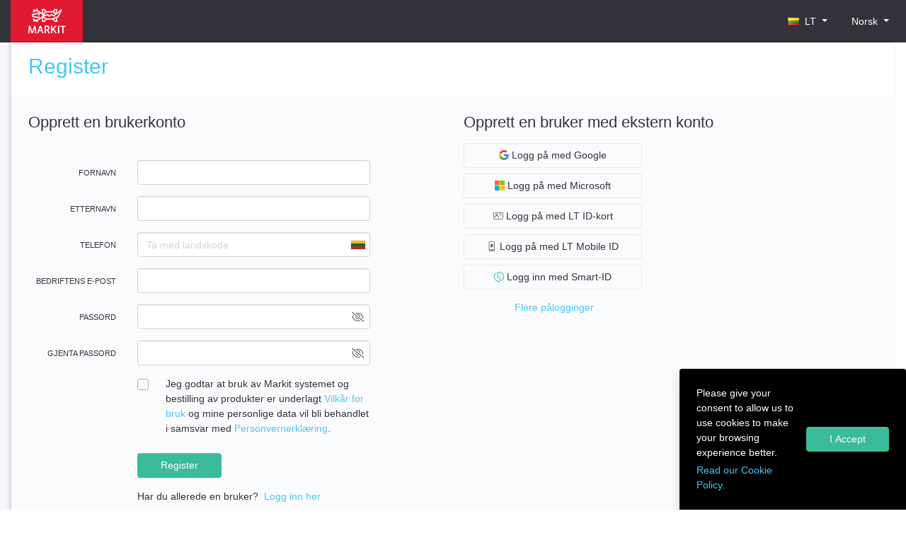

--- FILE ---
content_type: text/html; charset=utf-8
request_url: https://identity.markit.eu/lt/no/Identity/Account/Register?ReturnUrl=%2Fconnect%2Fauthorize%2Fcallback%3Fclient_id%3Dweb%26redirect_uri%3Dhttps%253A%252F%252Fwww.markit.eu%252Fsignin-oidc%26response_type%3Dcode%2520id_token%26scope%3Dopenid%2520profile%26state%3DOpenIdConnect.AuthenticationProperties%253DpU11nHDTk46gNZzLJMAL_Q4SH1Sr7ZU5HuS5GtraewufAjDWFk4gh2VPZM6pDHoqsUw7VCVYpYOnLAraRfZuRtmeylyPA9_ZGDMewc0r7QMsiRjiiYU5hrvafOp-wUH8zaHITfVaN8Bk_xWe3_V77mfFyQzJLa5fV1xMfTkHUBarPMb72uCkMA3a0L5hmGBuM49lXJd0ebMDo6L75LS42Ajk2wNoaUseH3VGWDBy__D4ubrVNbEn8Tzwdqlh7zFKoMOkss3lktteJpqQJ7yjae3ZJZ6AISfChPsvrTlFx7bK1joPPkfMJlaYa_TYB4_F_4T-FDBEyH81pJVLgkatuUySuSwvE9f2xAIIepT6H_xmN2mnEOE7WBmobLTMO5q4VZtLS8t95CrmNCyfb2xH3hqg5Qq4RLUjWyYpiKk1XxgHhLju4zt-lERWTi0hzZdcD42HwemDM_CS4Ui0y9QVWw%26response_mode%3Dform_post%26nonce%3D638446257826360388.OTg2ZjFlNjktMzliNi00N2Y0LTk2MjUtNWIwMmMyYTAzMzM4ZGQ0YTZiNjctZTg0Zi00NThlLWJmYjktMzYzYTUzOWMyNDlj%26prompt%3Dlogin%26S%3Dlt%26C%3Dno%26A%3DRegister%26x-client-SKU%3DID_NET472%26x-client-ver%3D6.17.0.0%26suppressed_prompt%3Dlogin
body_size: 68378
content:



<!DOCTYPE html>
<html data-lang="980016">
<head>
    <meta charset="utf-8" />
    <meta name="viewport" content="width=device-width, initial-scale=1.0" />
    <title>MARKIT - Register</title>

        <script class="js-gtm-init" data-gtm-id="GTM-MDCZQXRQ" data-userid="" src="/js/gtmInit.js?v=6tbE3Q3dYmGVbkqMWWyDW38bDZDOwZADDfaDQ6mD9e8">
        </script>

    <link rel="stylesheet" href="https://cdn.markit.eu/styles/intlTelInput.min.css" crossorigin="anonymous" />
    <script src="/js/styleFallback.js?v=lo5R8Ur_KKCFNLfnxZD64u5bwchTXbe8_86SPB5HFHU" data-fallback-href="https://stcdnwesteuprod.blob.core.windows.net/styles/intlTelInput.min.css" data-test-class="iti" data-test-property="position" data-expected-value="relative"></script>

    <link rel="stylesheet" href="https://cdn.markit.eu/styles/select2.min.css" crossorigin="anonymous" />
    <script src="/js/styleFallback.js?v=lo5R8Ur_KKCFNLfnxZD64u5bwchTXbe8_86SPB5HFHU" data-fallback-href="https://stcdnwesteuprod.blob.core.windows.net/styles/select2.min.css" data-test-class="select2-container" data-test-property="position" data-expected-value="relative"></script>
    
    <link rel="stylesheet" href="https://cdn.markit.eu/styles/markit.min.css" crossorigin="anonymous" />
    <script src="/js/styleFallback.js?v=lo5R8Ur_KKCFNLfnxZD64u5bwchTXbe8_86SPB5HFHU" data-fallback-href="https://stcdnwesteuprod.blob.core.windows.net/styles/markit.min.css" data-test-class="navbar-brand" data-test-property="display" data-expected-value="inline-block"></script>

    <link rel="stylesheet" href="https://cdn.markit.eu/styles/fontawesome.min.css" crossorigin="anonymous" />
    <script src="/js/styleFallback.js?v=lo5R8Ur_KKCFNLfnxZD64u5bwchTXbe8_86SPB5HFHU" data-fallback-href="https://stcdnwesteuprod.blob.core.windows.net/styles/fontawesome.min.css" data-test-class="fa-li" data-test-property="position" data-expected-value="absolute"></script>
    
    <link rel="stylesheet" href="/css/site.css?v=XmNc4iaKu0g0nyPNkU-kXwjzZXGh2dXewGMR5pQAPy0" />
</head>
<body>

        <!-- Google Tag Manager (noscript) -->
        <noscript>
            <iframe src="https://www.googletagmanager.com/ns.html?id={GTM-MDCZQXRQ}"
                    height="0" width="0" style="display:none;visibility:hidden"></iframe>
        </noscript>
        <!-- End Google Tag Manager (noscript) -->

    

<div id="cookie-consent-banner" class="d-none rounded-top shadow text-white min-width-300 max-width-450 fixed-bottom cookie-banner p-4 justify-content-between align-items-center w-25">
    <div class="flex-grow-1">
        <p class="mb-1">
            Please give your consent to allow us to use cookies to make your browsing experience better.
        </p>
        <a href="https://www.markit.eu/CookiePolicy.aspx" target="_blank">
            Read our Cookie Policy.
        </a>
    </div>

    <div class="flex-shrink-0 ml-2">
        <button id="accept-all-btn" class="btn btn-success">
            I Accept
        </button>
    </div>
</div>

    <div class="body-bg-m body-mh100-m">
        <!-- Header -->


<nav class="navbar navbar-m navbar-primary-m">
    <div class="container">
        <a class="navbar-brand" href="https://www.markit.eu/lt/no/Catalog.aspx">
            <img src="https://cdn.markit.eu/gfx/logo.svg"
                 alt="Markit logo"
                 data-fallback="https://stcdnwesteuprod.blob.core.windows.net/gfx/logo.svg"/>
        </a>

        <div class="navbar-m-group pl-2 align-self-stretch">
            <ul class="navbar-nav">

                <li class="nav-item dropdown" id="country-dropdown">
                    



<button class="btn btn-link nav-link dropdown-toggle" id="navbarCountryDropdownBtn" type="button" data-bs-toggle="dropdown" aria-expanded="false">
    <span class="align-middle mr-1 m-flag flag LT" title="LT flag"></span>
    <span class="d-none d-xl-inline">LT</span>
</button>
<div class="dropdown-menu dropdown-menu-right columns-sm-2-m dropdown-mobile-wide-m dropdown-scrollable-down-xs-m" aria-labelledby="country">

    <form id="navbarCountryDropdown" method="post" class="form-horizontal" role="form" action="/lt/no/Country/SetCountry?returnUrl=%2Flt%2Fno%2FIdentity%2FAccount%2FRegister%3FReturnUrl%3D%252Fconnect%252Fauthorize%252Fcallback%253Fclient_id%253Dweb%2526redirect_uri%253Dhttps%25253A%25252F%25252Fwww.markit.eu%25252Fsignin-oidc%2526response_type%253Dcode%252520id_token%2526scope%253Dopenid%252520profile%2526state%253DOpenIdConnect.AuthenticationProperties%[base64]%2526response_mode%253Dform_post%2526nonce%253D638446257826360388.OTg2ZjFlNjktMzliNi00N2Y0LTk2MjUtNWIwMmMyYTAzMzM4ZGQ0YTZiNjctZTg0Zi00NThlLWJmYjktMzYzYTUzOWMyNDlj%2526prompt%253Dlogin%2526S%253Dlt%2526C%253Dno%2526A%253DRegister%2526x-client-SKU%253DID_NET472%2526x-client-ver%253D6.17.0.0%2526suppressed_prompt%253Dlogin">

            <button class="dropdown-item" name="countryCode" value="AU">
                <span class="align-middle mr-1 m-flag flag AU" title="AU flag"></span>
                Australia
            </button>
            <button class="dropdown-item" name="countryCode" value="BE">
                <span class="align-middle mr-1 m-flag flag BE" title="BE flag"></span>
                Belgia
            </button>
            <button class="dropdown-item" name="countryCode" value="BA">
                <span class="align-middle mr-1 m-flag flag BA" title="BA flag"></span>
                Bosnia og Herzegovina
            </button>
            <button class="dropdown-item" name="countryCode" value="BR">
                <span class="align-middle mr-1 m-flag flag BR" title="BR flag"></span>
                Brasil
            </button>
            <button class="dropdown-item" name="countryCode" value="BG">
                <span class="align-middle mr-1 m-flag flag BG" title="BG flag"></span>
                Bulgaria
            </button>
            <button class="dropdown-item" name="countryCode" value="CA">
                <span class="align-middle mr-1 m-flag flag CA" title="CA flag"></span>
                Canada
            </button>
            <button class="dropdown-item" name="countryCode" value="CL">
                <span class="align-middle mr-1 m-flag flag CL" title="CL flag"></span>
                Chile
            </button>
            <button class="dropdown-item" name="countryCode" value="CO">
                <span class="align-middle mr-1 m-flag flag CO" title="CO flag"></span>
                Columbia
            </button>
            <button class="dropdown-item" name="countryCode" value="DK">
                <span class="align-middle mr-1 m-flag flag DK" title="DK flag"></span>
                Danmark
            </button>
            <button class="dropdown-item" name="countryCode" value="EE">
                <span class="align-middle mr-1 m-flag flag EE" title="EE flag"></span>
                Estland
            </button>
            <button class="dropdown-item" name="countryCode" value="FI">
                <span class="align-middle mr-1 m-flag flag FI" title="FI flag"></span>
                Finland
            </button>
            <button class="dropdown-item" name="countryCode" value="FR">
                <span class="align-middle mr-1 m-flag flag FR" title="FR flag"></span>
                Frankrike
            </button>
            <button class="dropdown-item" name="countryCode" value="GR">
                <span class="align-middle mr-1 m-flag flag GR" title="GR flag"></span>
                Hellas
            </button>
            <button class="dropdown-item" name="countryCode" value="HK">
                <span class="align-middle mr-1 m-flag flag HK" title="HK flag"></span>
                Hong Kong
            </button>
            <button class="dropdown-item" name="countryCode" value="IN">
                <span class="align-middle mr-1 m-flag flag IN" title="IN flag"></span>
                India
            </button>
            <button class="dropdown-item" name="countryCode" value="ID">
                <span class="align-middle mr-1 m-flag flag ID" title="ID flag"></span>
                Indonesia
            </button>
            <button class="dropdown-item" name="countryCode" value="IE">
                <span class="align-middle mr-1 m-flag flag IE" title="IE flag"></span>
                Irland
            </button>
            <button class="dropdown-item" name="countryCode" value="IL">
                <span class="align-middle mr-1 m-flag flag IL" title="IL flag"></span>
                Israel
            </button>
            <button class="dropdown-item" name="countryCode" value="IT">
                <span class="align-middle mr-1 m-flag flag IT" title="IT flag"></span>
                Italia
            </button>
            <button class="dropdown-item" name="countryCode" value="CN">
                <span class="align-middle mr-1 m-flag flag CN" title="CN flag"></span>
                Kina
            </button>
            <button class="dropdown-item" name="countryCode" value="HR">
                <span class="align-middle mr-1 m-flag flag HR" title="HR flag"></span>
                Kroatia
            </button>
            <button class="dropdown-item" name="countryCode" value="CY">
                <span class="align-middle mr-1 m-flag flag CY" title="CY flag"></span>
                Kypros
            </button>
            <button class="dropdown-item" name="countryCode" value="LV">
                <span class="align-middle mr-1 m-flag flag LV" title="LV flag"></span>
                Latvia
            </button>
            <button class="dropdown-item" name="countryCode" value="LT">
                <span class="align-middle mr-1 m-flag flag LT" title="LT flag"></span>
                Litauen
            </button>
            <button class="dropdown-item" name="countryCode" value="LU">
                <span class="align-middle mr-1 m-flag flag LU" title="LU flag"></span>
                Luxemburg
            </button>
            <button class="dropdown-item" name="countryCode" value="MY">
                <span class="align-middle mr-1 m-flag flag MY" title="MY flag"></span>
                Malaysia
            </button>
            <button class="dropdown-item" name="countryCode" value="MA">
                <span class="align-middle mr-1 m-flag flag MA" title="MA flag"></span>
                Marocco
            </button>
            <button class="dropdown-item" name="countryCode" value="MX">
                <span class="align-middle mr-1 m-flag flag MX" title="MX flag"></span>
                Mexico
            </button>
            <button class="dropdown-item" name="countryCode" value="NL">
                <span class="align-middle mr-1 m-flag flag NL" title="NL flag"></span>
                Nederland
            </button>
            <button class="dropdown-item" name="countryCode" value="NZ">
                <span class="align-middle mr-1 m-flag flag NZ" title="NZ flag"></span>
                New Zealand
            </button>
            <button class="dropdown-item" name="countryCode" value="NO">
                <span class="align-middle mr-1 m-flag flag NO" title="NO flag"></span>
                Norge
            </button>
            <button class="dropdown-item" name="countryCode" value="PH">
                <span class="align-middle mr-1 m-flag flag PH" title="PH flag"></span>
                Philippines
            </button>
            <button class="dropdown-item" name="countryCode" value="PL">
                <span class="align-middle mr-1 m-flag flag PL" title="PL flag"></span>
                Polen
            </button>
            <button class="dropdown-item" name="countryCode" value="PT">
                <span class="align-middle mr-1 m-flag flag PT" title="PT flag"></span>
                Portugal
            </button>
            <button class="dropdown-item" name="countryCode" value="RO">
                <span class="align-middle mr-1 m-flag flag RO" title="RO flag"></span>
                Romania
            </button>
            <button class="dropdown-item" name="countryCode" value="RS">
                <span class="align-middle mr-1 m-flag flag RS" title="RS flag"></span>
                Serbia
            </button>
            <button class="dropdown-item" name="countryCode" value="SG">
                <span class="align-middle mr-1 m-flag flag SG" title="SG flag"></span>
                Singapore
            </button>
            <button class="dropdown-item" name="countryCode" value="SK">
                <span class="align-middle mr-1 m-flag flag SK" title="SK flag"></span>
                Slovakia
            </button>
            <button class="dropdown-item" name="countryCode" value="SI">
                <span class="align-middle mr-1 m-flag flag SI" title="SI flag"></span>
                Slovenia
            </button>
            <button class="dropdown-item" name="countryCode" value="ZA">
                <span class="align-middle mr-1 m-flag flag ZA" title="ZA flag"></span>
                South Africa
            </button>
            <button class="dropdown-item" name="countryCode" value="ES">
                <span class="align-middle mr-1 m-flag flag ES" title="ES flag"></span>
                Spania
            </button>
            <button class="dropdown-item" name="countryCode" value="GB">
                <span class="align-middle mr-1 m-flag flag GB" title="GB flag"></span>
                Storbritannia
            </button>
            <button class="dropdown-item" name="countryCode" value="CH">
                <span class="align-middle mr-1 m-flag flag CH" title="CH flag"></span>
                Sveits
            </button>
            <button class="dropdown-item" name="countryCode" value="SE">
                <span class="align-middle mr-1 m-flag flag SE" title="SE flag"></span>
                Sverige
            </button>
            <button class="dropdown-item" name="countryCode" value="CZ">
                <span class="align-middle mr-1 m-flag flag CZ" title="CZ flag"></span>
                Tjekkia
            </button>
            <button class="dropdown-item" name="countryCode" value="TR">
                <span class="align-middle mr-1 m-flag flag TR" title="TR flag"></span>
                Tyrkia
            </button>
            <button class="dropdown-item" name="countryCode" value="DE">
                <span class="align-middle mr-1 m-flag flag DE" title="DE flag"></span>
                Tyskland
            </button>
            <button class="dropdown-item" name="countryCode" value="HU">
                <span class="align-middle mr-1 m-flag flag HU" title="HU flag"></span>
                Ungarn
            </button>
            <button class="dropdown-item" name="countryCode" value="AE">
                <span class="align-middle mr-1 m-flag flag AE" title="AE flag"></span>
                United Arab Emirates
            </button>
            <button class="dropdown-item" name="countryCode" value="US">
                <span class="align-middle mr-1 m-flag flag US" title="US flag"></span>
                USA
            </button>
            <button class="dropdown-item" name="countryCode" value="AT">
                <span class="align-middle mr-1 m-flag flag AT" title="AT flag"></span>
                &#xD8;sterike
            </button>
    <input name="__RequestVerificationToken" type="hidden" value="CfDJ8DoXJwmdjAJDoZ7poNju8GzbOgZc3ntMf3rva4eFVK5nBO7CGdUPOTSOBBOUxfKPwTJKYw8kRVWSwuD9BsEJ9ChfS2S6SHXmnyv04QOhhNI_3n2OlV43Ny-jqR-I8VK5imRTCQs4K7BBrvuhwOGTaxY" /></form>
</div>

                </li>

                <li class="nav-item ml-xl-3 dropdown" id="language-dropdown">
                    

<button class="btn btn-link nav-link dropdown-toggle" id="navbarLanguageDropdown" type="button" data-bs-toggle="dropdown" aria-expanded="false">
    <span class="d-none d-xl-inline">Norsk</span>
    <svg xmlns="http://www.w3.org/2000/svg" width="24" height="24" viewBox="0 0 24 24" fill="none" stroke="currentColor" stroke-width="2" stroke-linecap="round" stroke-linejoin="" class="feather feather-globe icon-m d-inline d-xl-none"><circle cx="12" cy="12" r="10"></circle><line x1="2" y1="12" x2="22" y2="12"></line><path d="M12 2a15.3 15.3 0 0 1 4 10 15.3 15.3 0 0 1-4 10 15.3 15.3 0 0 1-4-10 15.3 15.3 0 0 1 4-10z"></path></svg>
</button>
<div class="dropdown-menu dropdown-menu-right dropdown-mobile-wide-m dropdown-scrollable-down-xs-m" aria-labelledby="navbarLanguageDropdown">
    <form id="navbarLanguageDropdown" method="post" class="form-horizontal" role="form" action="/lt/no/Culture/SetCulture?returnUrl=%2Flt%2Fno%2FIdentity%2FAccount%2FRegister%3FReturnUrl%3D%252Fconnect%252Fauthorize%252Fcallback%253Fclient_id%253Dweb%2526redirect_uri%253Dhttps%25253A%25252F%25252Fwww.markit.eu%25252Fsignin-oidc%2526response_type%253Dcode%252520id_token%2526scope%253Dopenid%252520profile%2526state%253DOpenIdConnect.AuthenticationProperties%[base64]%2526response_mode%253Dform_post%2526nonce%253D638446257826360388.OTg2ZjFlNjktMzliNi00N2Y0LTk2MjUtNWIwMmMyYTAzMzM4ZGQ0YTZiNjctZTg0Zi00NThlLWJmYjktMzYzYTUzOWMyNDlj%2526prompt%253Dlogin%2526S%253Dlt%2526C%253Dno%2526A%253DRegister%2526x-client-SKU%253DID_NET472%2526x-client-ver%253D6.17.0.0%2526suppressed_prompt%253Dlogin">
          
        

        <button class="dropdown-item" name="culture" value="af">
            Afrikaans
        </button>
        <button class="dropdown-item" name="culture" value="bg">
            &#x411;&#x44A;&#x43B;&#x433;&#x430;&#x440;&#x441;&#x43A;&#x438;
        </button>
        <button class="dropdown-item" name="culture" value="ca">
            Catal&#xE0;
        </button>
        <button class="dropdown-item" name="culture" value="cs">
            &#x10C;esky
        </button>
        <button class="dropdown-item" name="culture" value="da">
            Dansk
        </button>
        <button class="dropdown-item" name="culture" value="de">
            Deutsch
        </button>
        <button class="dropdown-item" name="culture" value="el">
            &#x395;&#x3BB;&#x3BB;&#x3B7;&#x3BD;&#x3B9;&#x3BA;&#x3AC;
        </button>
        <button class="dropdown-item" name="culture" value="en">
            English
        </button>
        <button class="dropdown-item" name="culture" value="en-AU">
            English (AU)
        </button>
        <button class="dropdown-item" name="culture" value="en-US">
            English (US)
        </button>
        <button class="dropdown-item" name="culture" value="es">
            Espa&#xF1;ol
        </button>
        <button class="dropdown-item" name="culture" value="et">
            Eesti
        </button>
        <button class="dropdown-item" name="culture" value="fi">
            Suomi
        </button>
        <button class="dropdown-item" name="culture" value="fr">
            Fran&#xE7;ais
        </button>
        <button class="dropdown-item" name="culture" value="hi">
            &#x939;&#x93F;&#x928;&#x94D;&#x926;&#x940;
        </button>
        <button class="dropdown-item" name="culture" value="hr">
            Hrvatski
        </button>
        <button class="dropdown-item" name="culture" value="hu">
            Magyar
        </button>
        <button class="dropdown-item" name="culture" value="id">
            Bahasa Indonesia
        </button>
        <button class="dropdown-item" name="culture" value="it">
            Italiano
        </button>
        <button class="dropdown-item" name="culture" value="lt">
            Lietuvi&#x173;
        </button>
        <button class="dropdown-item" name="culture" value="lv">
            Latvie&#x161;u
        </button>
        <button class="dropdown-item" name="culture" value="ms">
            Bahasa Melayu
        </button>
        <button class="dropdown-item" name="culture" value="nl">
            Nederlands
        </button>
        <button class="dropdown-item" name="culture" value="no">
            Norsk
        </button>
        <button class="dropdown-item" name="culture" value="pl">
            Polski
        </button>
        <button class="dropdown-item" name="culture" value="pt">
            Portugu&#xEA;s
        </button>
        <button class="dropdown-item" name="culture" value="ro">
            Rom&#xE2;n&#x103;
        </button>
        <button class="dropdown-item" name="culture" value="ru">
            &#x420;&#x443;&#x441;&#x441;&#x43A;&#x438;&#x439;
        </button>
        <button class="dropdown-item" name="culture" value="sk">
            Sloven&#x10D;ina
        </button>
        <button class="dropdown-item" name="culture" value="sl">
            Sloven&#x161;&#x10D;ina
        </button>
        <button class="dropdown-item" name="culture" value="sr">
            Srpski
        </button>
        <button class="dropdown-item" name="culture" value="sv">
            Svenska
        </button>
        <button class="dropdown-item" name="culture" value="th">
            &#xE44;&#xE17;&#xE22;
        </button>
        <button class="dropdown-item" name="culture" value="tl-PH">
            Filipino
        </button>
        <button class="dropdown-item" name="culture" value="tr">
            T&#xFC;rk&#xE7;e
        </button>
        <button class="dropdown-item" name="culture" value="zh-Hans">
            &#x4E2D;&#x6587; (&#x7B80;&#x4F53;)
        </button>
        <button class="dropdown-item" name="culture" value="zh-Hant">
            &#x4E2D;&#x6587; (&#x7E41;&#x9AD4;)
        </button>

      <input name="__RequestVerificationToken" type="hidden" value="CfDJ8DoXJwmdjAJDoZ7poNju8GzbOgZc3ntMf3rva4eFVK5nBO7CGdUPOTSOBBOUxfKPwTJKYw8kRVWSwuD9BsEJ9ChfS2S6SHXmnyv04QOhhNI_3n2OlV43Ny-jqR-I8VK5imRTCQs4K7BBrvuhwOGTaxY" /></form>
</div>
                </li>

                




            </ul>
        </div>
    </div>
</nav>
        <!-- Content -->
        <div class="container px-0 px-sm-3">
            <div class="row no-gutters">
                
<div class="col-lg-12 main-m pb-5">
        <div class="d-flex justify-content-between flex-column flex-md-row px-3 px-sm-4 py-3">
            <h1 class="text-primary">
                <span>Register</span>

            </h1>
        </div>






    



<div class="bg-light px-3 pt-4 pb-2 px-sm-4 pt-sm-4 pb-sm-2 mb-5">
    <div class="row">
        <div class="col-lg-6">
            <div class="d-flex mb-3 justify-content-between">
                <h2 class="mb-0">
                    Opprett en brukerkonto
                </h2>
            </div>

            <form id="registerForm" method="post" action="/lt/no/Identity/Account/Register?returnUrl=%2Fconnect%2Fauthorize%2Fcallback%3Fclient_id%3Dweb%26redirect_uri%3Dhttps%253A%252F%252Fwww.markit.eu%252Fsignin-oidc%26response_type%3Dcode%2520id_token%26scope%3Dopenid%2520profile%26state%3DOpenIdConnect.AuthenticationProperties%[base64]%26response_mode%3Dform_post%26nonce%3D638446257826360388.OTg2ZjFlNjktMzliNi00N2Y0LTk2MjUtNWIwMmMyYTAzMzM4ZGQ0YTZiNjctZTg0Zi00NThlLWJmYjktMzYzYTUzOWMyNDlj%26prompt%3Dlogin%26S%3Dlt%26C%3Dno%26A%3DRegister%26x-client-SKU%3DID_NET472%26x-client-ver%3D6.17.0.0%26suppressed_prompt%3Dlogin">

                <div class="pt-4 pb-2 pt-sm-4 pb-sm-2 mb-5">

                    <div class="form-group row">
                        <label for="Input_FirstName" class="col-sm-3 text-sm-right col-form-label text-uppercase">
                            Fornavn
                        </label>
                        <div class="col-sm-9 col-xl-8 col-xxl-7">
                            <input class="js-m-password-strength-extra-input form-control" aria-required="true" type="text" data-val="true" data-val-required="M&#xE5; skrive inn fornavn" id="Input_FirstName" name="Input.FirstName" value="" />
                            <span class="text-danger field-validation-valid" data-valmsg-for="Input.FirstName" data-valmsg-replace="true"></span>
                        </div>
                    </div>

                    <div class="form-group row">
                        <label for="Input_LastName" class="col-sm-3 text-sm-right col-form-label text-uppercase">
                            Etternavn
                        </label>
                        <div class="col-sm-9 col-xl-8 col-xxl-7">
                            <input class="js-m-password-strength-extra-input form-control" aria-required="true" type="text" data-val="true" data-val-required="M&#xE5; skrive inn etternavn" id="Input_LastName" name="Input.LastName" value="" />
                            <span class="text-danger field-validation-valid" data-valmsg-for="Input.LastName" data-valmsg-replace="true"></span>
                        </div>
                    </div>

                    <div class="form-group row">
                        <label for="Input_Phone" class="col-sm-3 text-sm-right col-form-label text-uppercase">
                            Telefon
                        </label>
                        <div class="col-sm-9 col-xl-8 col-xxl-7">
                            <input class="js-m-password-strength-extra-input form-control js-input-tel" aria-required="true" data-tkey="" placeholder="Ta med landskode" type="text" data-val="true" data-val-required="M&#xE5; skrive inn telefon" id="Input_Phone" name="Input.Phone" value="" data-val-phonevalidator="Ugyldig telefonnummerformat. Bruk [&#x2B;][landskode] [telefonnummer inkludert retningsnummer]. For eksempel &#x2B;4767556950.  Bruk komma for &#xE5; skille flere telefonnumre." data-initial-country="lt" data-utils="https://cdn.markit.eu/scripts/IntlTelInput/utils.js" />
                            <span class="text-danger field-validation-valid" data-valmsg-for="Input.Phone" data-valmsg-replace="true"></span>
                        </div>
                    </div>

                    <div class="form-group row">
                        <label for="Input_Email" class="col-sm-3 text-sm-right col-form-label text-uppercase">
                            Bedriftens e-post
                        </label>
                        <div class="col-sm-9 col-xl-8 col-xxl-7">
                                <input type="email" class="js-m-password-strength-extra-input form-control" autocomplete="username" aria-required="true" data-val="true" data-val-email="Gyldig e-postadresse kreves" data-val-required="Gyldig e-postadresse kreves" id="Input_Email" name="Input.Email" value="" />
                            <span class="text-danger field-validation-valid" data-valmsg-for="Input.Email" data-valmsg-replace="true"></span>
                        </div>
                    </div>

                    <div class="form-group row">
                        <label for="Input_Password" class="col-sm-3 text-sm-right col-form-label text-uppercase">
                            Passord
                        </label>
                        <div class="col-sm-9 col-xl-8 col-xxl-7">
                            <div class="position-relative toggle-password"><input m-password-strength type="password" class="form-control" autocomplete="new-password" aria-required="true" data-val="true" data-val-remote-type="post" data-val-remote-url="/password/is-common-password" data-val-remote-additionalfields="__RequestVerificationToken" data-val-remote="Password is too common. Please choose different password." data-val-maxlength="Password cannot be longer than 128 characters" data-val-maxlength-max="128" data-val-minlength="Minste lengde er 12 tegn" data-val-minlength-min="12" data-val-regex="Store bokstaver, sm&#xE5; bokstaver, tall og symbol er p&#xE5;krevd" data-val-regex-pattern="^.{1,}$" data-val-required="M&#xE5; skrive inn passord" id="Input_Password" name="Input.Password" /><span class="js-toggle-password"><i class="fal fa-eye-slash" data-show-icon="fa-eye-slash" data-hide-icon="fa-eye"></i></span></div>
                <div class="js-password-strength-container password-strength-container d-none" 
                     data-translations='{"levels":["Very weak","Very weak","Weak","Good","Strong"]}'
                     data-translate-url="/translations/translate-zxcvbn">
                    <div class="password-strength-bar">
                        <div class="js-password-strength-fill password-strength-fill"></div>
                    </div>
                    <div class="align-items-center">
                        <span class="password-strength-label mr-1">Password strength:</span>
                        <span class="js-password-strength-value password-strength-value"></span>
                        <button tabindex="0" 
                                class="btn btn-help btn-sm py-0 text-muted" 
                                type="button"
                                role="button" 
                                data-bs-placement="bottom"
                                data-bs-container="body"
                                data-bs-toggle="popover"
                                data-bs-trigger="focus"
                                data-bs-html="true"
                                data-bs-content="&bull; At least one uppercase letter<br>&bull; At least one lowercase letter<br>&bull; At least one number<br>&bull; At least one special character (@!#$)"
                                data-bs-template="<div class=&quot;popover popover-dark-m&quot; role=&quot;tooltip&quot;><div class=&quot;popover-arrow arrow m-0 &quot;></div><h3 class=&quot;popover-header&quot;></h3><div class=&quot;popover-body&quot;></div></div>">
                            <i class="fal fa-question-circle"></i>
                        </button>
                    </div>
                    <div class="password-strength-feedback">
                        <div class="js-password-strength-warning password-strength-warning text-warning small mt-1 d-none"></div>
                    </div>
                </div>
                            <span class="text-danger field-validation-valid" data-valmsg-for="Input.Password" data-valmsg-replace="true"></span>
                        </div>
                    </div>

                    <div class="form-group row">
                        <label for="Input_ConfirmPassword" class="col-sm-3 text-sm-right col-form-label text-uppercase">
                            Gjenta passord
                        </label>
                        <div class="col-sm-9 col-xl-8 col-xxl-7">
                            <div class="position-relative toggle-password"><input type="password" class="form-control" autocomplete="new-password" aria-required="true" data-val="true" data-val-equalto="M&#xE5; v&#xE6;re lik passord" data-val-equalto-other="*.Password" id="Input_ConfirmPassword" name="Input.ConfirmPassword" /><span class="js-toggle-password"><i class="fal fa-eye-slash" data-show-icon="fa-eye-slash" data-hide-icon="fa-eye"></i></span></div>
                            <span class="text-danger field-validation-valid" data-valmsg-for="Input.ConfirmPassword" data-valmsg-replace="true"></span>
                        </div>
                    </div>

                    <div class="form-group row">
                        <div class="offset-sm-3 col-sm-9 col-xl-8 col-xxl-7">

                            <div class="custom-control custom-checkbox">

                                <input type="checkbox" class="custom-control-input" aria-required="true" data-val="true" data-val-mustbetrue="Det kreves at du godtar vilk&#xE5;rene for bruk" data-val-required="The AcceptTerms field is required." id="Input_AcceptTerms" name="Input.AcceptTerms" value="true" />
                                <label for="Input_AcceptTerms" class="custom-control-label d-block">
                                    <span class="mb-2 d-block">
                                        Jeg godtar at bruk av Markit systemet og bestilling av produkter er underlagt <a href="https://www.markit.eu/lt/no/TermsOfService.aspx">Vilkår for bruk</a> og mine personlige data vil bli behandlet i samsvar med <a href="https://www.markit.eu/lt/no/PrivacyPolicy.aspx">Personvernerklæring</a>.
                                    </span>
                                </label>
                                <span class="text-danger field-validation-valid" data-valmsg-for="Input.AcceptTerms" data-valmsg-replace="true" />
                            </div>
                        </div>
                    </div>
                    <div class="form-group row">
                        <div class="col offset-sm-3">
                            <input name="g-recaptcha-response" type="hidden"></input><script async="" defer="" nonce="mMolyKZZPku32MMh99O1rA==" src="https://www.google.com/recaptcha/api.js?render=6LeyzIUgAAAAAIVA7EVWi-hprycwpe8d2dqONsp3"></script><button id="registerSubmit" type="button" class="btn btn-success js-captcha" data-sitekey="6LeyzIUgAAAAAIVA7EVWi-hprycwpe8d2dqONsp3" data-action="register">Register</button>
                        </div>
                    </div>

                    <div class="form-group row">
                        <div class="col offset-sm-3">
                            Har du allerede en bruker?&nbsp;
                            <a href="/lt/no/Identity/Account/Login?returnUrl=%2Fconnect%2Fauthorize%2Fcallback%3Fclient_id%3Dweb%26redirect_uri%3Dhttps%253A%252F%252Fwww.markit.eu%252Fsignin-oidc%26response_type%3Dcode%2520id_token%26scope%3Dopenid%2520profile%26state%3DOpenIdConnect.AuthenticationProperties%[base64]%26response_mode%3Dform_post%26nonce%3D638446257826360388.OTg2ZjFlNjktMzliNi00N2Y0LTk2MjUtNWIwMmMyYTAzMzM4ZGQ0YTZiNjctZTg0Zi00NThlLWJmYjktMzYzYTUzOWMyNDlj%26prompt%3Dlogin%26S%3Dlt%26C%3Dno%26A%3DRegister%26x-client-SKU%3DID_NET472%26x-client-ver%3D6.17.0.0%26suppressed_prompt%3Dlogin">Logg inn  her</a>
                        </div>
                    </div>

                </div>
            <input name="__RequestVerificationToken" type="hidden" value="CfDJ8DoXJwmdjAJDoZ7poNju8GzbOgZc3ntMf3rva4eFVK5nBO7CGdUPOTSOBBOUxfKPwTJKYw8kRVWSwuD9BsEJ9ChfS2S6SHXmnyv04QOhhNI_3n2OlV43Ny-jqR-I8VK5imRTCQs4K7BBrvuhwOGTaxY" /><input name="Input.AcceptTerms" type="hidden" value="false" /></form>
        </div>

            <div class="col-lg-6">
                <div class="d-flex mb-3 justify-content-between">
                    <h2 class="mb-0">
                        Opprett en bruker med ekstern konto
                    </h2>
                </div>

                


    <div class="d-flex">
        <div class="d-flex flex-column" id="external-account">

<form method="post" class="mr-1" action="/lt/no/Identity/Account/ExternalLogin?returnUrl=%2Fconnect%2Fauthorize%2Fcallback%3Fclient_id%3Dweb%26redirect_uri%3Dhttps%253A%252F%252Fwww.markit.eu%252Fsignin-oidc%26response_type%3Dcode%2520id_token%26scope%3Dopenid%2520profile%26state%3DOpenIdConnect.AuthenticationProperties%[base64]%26response_mode%3Dform_post%26nonce%3D638446257826360388.OTg2ZjFlNjktMzliNi00N2Y0LTk2MjUtNWIwMmMyYTAzMzM4ZGQ0YTZiNjctZTg0Zi00NThlLWJmYjktMzYzYTUzOWMyNDlj%26prompt%3Dlogin%26S%3Dlt%26C%3Dno%26A%3DRegister%26x-client-SKU%3DID_NET472%26x-client-ver%3D6.17.0.0%26suppressed_prompt%3Dlogin">
    <button type="submit" id="GoogleSign" class="btn btn-outline-secondary mb-2 text-nowrap w-100" name="provider" value="Google" title="Log in using your Google account">
        <svg version="1.1" xmlns="http://www.w3.org/2000/svg" viewBox="0 0 48 48" class="svg-on-login-m">
            <g>
                <path fill="#EA4335" d="M24 9.5c3.54 0 6.71 1.22 9.21 3.6l6.85-6.85C35.9 2.38 30.47 0 24 0 14.62 0 6.51 5.38 2.56 13.22l7.98 6.19C12.43 13.72 17.74 9.5 24 9.5z"></path>
                <path fill="#4285F4" d="M46.98 24.55c0-1.57-.15-3.09-.38-4.55H24v9.02h12.94c-.58 2.96-2.26 5.48-4.78 7.18l7.73 6c4.51-4.18 7.09-10.36 7.09-17.65z"></path>
                <path fill="#FBBC05" d="M10.53 28.59c-.48-1.45-.76-2.99-.76-4.59s.27-3.14.76-4.59l-7.98-6.19C.92 16.46 0 20.12 0 24c0 3.88.92 7.54 2.56 10.78l7.97-6.19z"></path>
                <path fill="#34A853" d="M24 48c6.48 0 11.93-2.13 15.89-5.81l-7.73-6c-2.15 1.45-4.92 2.3-8.16 2.3-6.26 0-11.57-4.22-13.47-9.91l-7.98 6.19C6.51 42.62 14.62 48 24 48z"></path>
                <path fill="none" d="M0 0h48v48H0z"></path>
            </g>
        </svg>
        Logg p&#xE5; med Google
    </button>
<input name="__RequestVerificationToken" type="hidden" value="CfDJ8DoXJwmdjAJDoZ7poNju8GzbOgZc3ntMf3rva4eFVK5nBO7CGdUPOTSOBBOUxfKPwTJKYw8kRVWSwuD9BsEJ9ChfS2S6SHXmnyv04QOhhNI_3n2OlV43Ny-jqR-I8VK5imRTCQs4K7BBrvuhwOGTaxY" /></form>
<form method="post" class="mr-1" action="/lt/no/Identity/Account/ExternalLogin?returnUrl=%2Fconnect%2Fauthorize%2Fcallback%3Fclient_id%3Dweb%26redirect_uri%3Dhttps%253A%252F%252Fwww.markit.eu%252Fsignin-oidc%26response_type%3Dcode%2520id_token%26scope%3Dopenid%2520profile%26state%3DOpenIdConnect.AuthenticationProperties%[base64]%26response_mode%3Dform_post%26nonce%3D638446257826360388.OTg2ZjFlNjktMzliNi00N2Y0LTk2MjUtNWIwMmMyYTAzMzM4ZGQ0YTZiNjctZTg0Zi00NThlLWJmYjktMzYzYTUzOWMyNDlj%26prompt%3Dlogin%26S%3Dlt%26C%3Dno%26A%3DRegister%26x-client-SKU%3DID_NET472%26x-client-ver%3D6.17.0.0%26suppressed_prompt%3Dlogin">
    <button type="submit" id="MicrosoftSign" class="btn btn-outline-secondary mb-2 text-nowrap w-100" name="provider" value="Microsoft" title="Log in using your Microsoft account">
        <svg xmlns="http://www.w3.org/2000/svg" version="1.1" xmlns:xlink="http://www.w3.org/1999/xlink" class="svg-on-login-m" viewBox="0 0 19 19">
            <path d="M586 564L586 555L595 555L595 564Z " fill="#f8682c" fill-opacity="1" transform="matrix(1,0,0,1,-586,-555)"></path>
            <path d="M596 564L596 555L605 555L605 564Z " fill="#91c300" fill-opacity="1" transform="matrix(1,0,0,1,-586,-555)"></path>
            <path d="M586 574L586 565L595 565L595 574Z " fill="#00b4f1" fill-opacity="1" transform="matrix(1,0,0,1,-586,-555)"></path>
            <path d="M596 574L596 565L605 565L605 574Z " fill="#ffc300" fill-opacity="1" transform="matrix(1,0,0,1,-586,-555)"></path>
        </svg>
        Logg p&#xE5; med Microsoft
    </button>
<input name="__RequestVerificationToken" type="hidden" value="CfDJ8DoXJwmdjAJDoZ7poNju8GzbOgZc3ntMf3rva4eFVK5nBO7CGdUPOTSOBBOUxfKPwTJKYw8kRVWSwuD9BsEJ9ChfS2S6SHXmnyv04QOhhNI_3n2OlV43Ny-jqR-I8VK5imRTCQs4K7BBrvuhwOGTaxY" /></form>


    <a class="easy-id-btn js-easy-id-method btn btn-outline-secondary mb-2 text-nowrap mr-1" href="/lt/no/EasyIdAuthentication/Login?start=lt-id-card&amp;returnurl=%2Fconnect%2Fauthorize%2Fcallback%3Fclient_id%3Dweb%26redirect_uri%3Dhttps%253A%252F%252Fwww.markit.eu%252Fsignin-oidc%26response_type%3Dcode%2520id_token%26scope%3Dopenid%2520profile%26state%3DOpenIdConnect.AuthenticationProperties%[base64]%26response_mode%3Dform_post%26nonce%3D638446257826360388.OTg2ZjFlNjktMzliNi00N2Y0LTk2MjUtNWIwMmMyYTAzMzM4ZGQ0YTZiNjctZTg0Zi00NThlLWJmYjktMzYzYTUzOWMyNDlj%26prompt%3Dlogin%26S%3Dlt%26C%3Dno%26A%3DRegister%26x-client-SKU%3DID_NET472%26x-client-ver%3D6.17.0.0%26suppressed_prompt%3Dlogin"><svg class='svg-on-login-m' viewBox='0 0 31 20' xmlns='http://www.w3.org/2000/svg' class='IdCardButton_icon_1NnJh'><path d='M27.776 19.938H3.167A3.17 3.17 0 010 16.77V3.167A3.17 3.17 0 013.167 0h24.61a3.17 3.17 0 013.167 3.167V16.77a3.17 3.17 0 01-3.168 3.168zM3.167 1.084A2.088 2.088 0 001.081 3.17v13.603a2.088 2.088 0 002.086 2.086h24.61a2.09 2.09 0 002.085-2.086V3.167a2.089 2.089 0 00-2.086-2.086l-24.609.003z'></path><path d='M16.614 17.576h-1.081v-5.733a1.076 1.076 0 00-1.075-1.075H6.58a1.076 1.076 0 00-1.075 1.075v3.168H4.425v-3.168A2.159 2.159 0 016.58 9.687h7.877a2.159 2.159 0 012.156 2.156v5.733zM10.52 8.739a2.917 2.917 0 110-5.834 2.917 2.917 0 010 5.834zm0-4.751a1.834 1.834 0 100 3.669 1.834 1.834 0 000-3.67zM26.385 4.683h-7.887v1.08h7.887v-1.08zM26.385 7.533h-7.887v1.081h7.887v-1.08z'></path></svg> Logg p&#xE5; med LT ID-kort</a>
    <a class="easy-id-btn js-easy-id-method btn btn-outline-secondary mb-2 text-nowrap mr-1" href="/lt/no/EasyIdAuthentication/Login?start=lt-mobile-id&amp;returnurl=%2Fconnect%2Fauthorize%2Fcallback%3Fclient_id%3Dweb%26redirect_uri%3Dhttps%253A%252F%252Fwww.markit.eu%252Fsignin-oidc%26response_type%3Dcode%2520id_token%26scope%3Dopenid%2520profile%26state%3DOpenIdConnect.AuthenticationProperties%[base64]%26response_mode%3Dform_post%26nonce%3D638446257826360388.OTg2ZjFlNjktMzliNi00N2Y0LTk2MjUtNWIwMmMyYTAzMzM4ZGQ0YTZiNjctZTg0Zi00NThlLWJmYjktMzYzYTUzOWMyNDlj%26prompt%3Dlogin%26S%3Dlt%26C%3Dno%26A%3DRegister%26x-client-SKU%3DID_NET472%26x-client-ver%3D6.17.0.0%26suppressed_prompt%3Dlogin"><svg class='svg-on-login-m' viewBox='0 0 17 28' xmlns='http://www.w3.org/2000/svg' class='MobileIdButton_icon_28p3J'><path d='M10.513 24.02H5.791v.965h4.722v-.965zM15.585 21.932H.718v.965h14.867v-.965z'></path><path d='M13.253 27.188H2.826a2.83 2.83 0 01-2.822-2.823V2.825A2.83 2.83 0 012.826.005h10.427a2.83 2.83 0 012.823 2.822V24.36a2.83 2.83 0 01-2.823 2.826zM2.826.963A1.864 1.864 0 00.965 2.826V24.36a1.863 1.863 0 001.86 1.861h10.428a1.863 1.863 0 001.862-1.861V2.826A1.864 1.864 0 0013.253.964H2.826z'></path><path d='M6.815 7.204a7.502 7.502 0 013.452.182c.015.005.03.007.045.007a.16.16 0 00.045-.311 7.801 7.801 0 00-3.6-.188.159.159 0 10.058.313v-.003z'></path><path d='M10.312 7.504a.268.268 0 01-.077-.01 7.395 7.395 0 00-3.399-.178.273.273 0 01-.098-.537 7.943 7.943 0 013.65.19.273.273 0 01-.076.535zm-2.154-.537c.725 0 1.446.103 2.141.307.034 0 .05-.012.056-.03a.051.051 0 00-.031-.056 7.725 7.725 0 00-3.545-.182.046.046 0 00-.036.052.043.043 0 00.02.03.042.042 0 00.031.006c.45-.083.906-.126 1.364-.127zM4.889 9.282a6.21 6.21 0 016.818.182.159.159 0 10.183-.26 6.533 6.533 0 00-7.168-.194.16.16 0 10.168.273h-.001z'></path><path d='M11.798 9.61a.273.273 0 01-.157-.05 6.1 6.1 0 00-6.692-.182.273.273 0 11-.288-.465 6.646 6.646 0 017.293.197.273.273 0 01-.156.497v.002zM8.156 8.237a6.282 6.282 0 013.614 1.134.045.045 0 00.062-.01.05.05 0 00-.01-.062 6.365 6.365 0 00-3.666-1.151c-1.192 0-2.36.332-3.374.958a.05.05 0 00-.014.061.044.044 0 00.06.015c1.001-.619 2.154-.946 3.33-.947l-.002.002z'></path><path d='M12.26 11.282a5.241 5.241 0 00-8.312.142.158.158 0 00.151.251.16.16 0 00.104-.062A4.857 4.857 0 016.98 9.765a4.949 4.949 0 013.319.342 4.895 4.895 0 011.713 1.373.159.159 0 10.249-.198z'></path><path d='M4.076 11.792a.273.273 0 01-.22-.436 5.28 5.28 0 013.021-2.01 5.358 5.358 0 015.473 1.864.273.273 0 01-.428.34 4.812 4.812 0 00-7.627.13.274.274 0 01-.22.112zM8.158 9.42c-.413 0-.825.05-1.226.148a5.057 5.057 0 00-2.892 1.924.045.045 0 00-.002.05l.011.013c.005.004.01.007.016.009a.038.038 0 00.018.001.038.038 0 00.028-.02 4.973 4.973 0 012.842-1.891c.394-.097.799-.146 1.205-.147a5.006 5.006 0 013.944 1.901.048.048 0 00.03.016.046.046 0 00.033-.01.045.045 0 00.007-.062A5.097 5.097 0 008.158 9.42z'></path><path d='M10.54 11.367a3.975 3.975 0 00-6.348 2.935.16.16 0 00.149.168h.009a.158.158 0 00.158-.149 3.653 3.653 0 013.648-3.427 3.625 3.625 0 013.5 2.616.16.16 0 00.305-.09 3.94 3.94 0 00-1.421-2.053z'></path><path d='M4.351 14.585a.273.273 0 01-.273-.29 4.088 4.088 0 016.529-3.02 4.046 4.046 0 011.467 2.111.273.273 0 11-.523.155 3.513 3.513 0 00-3.393-2.535 3.543 3.543 0 00-3.533 3.32.273.273 0 01-.274.26zm3.807-3.895c-.311 0-.621.038-.923.112a3.831 3.831 0 00-2.377 1.748 3.876 3.876 0 00-.547 1.76.045.045 0 00.042.046.046.046 0 00.048-.041 3.768 3.768 0 017.38-.82.046.046 0 00.032.02c.006.001.012 0 .019-.001a.046.046 0 00.027-.024.045.045 0 000-.037 3.849 3.849 0 00-3.697-2.763h-.004z'></path><path d='M8.158 11.846a2.701 2.701 0 00-2.622 3.345c.037.15.052.451-.091 1.027a.158.158 0 00.116.192.174.174 0 00.039 0 .158.158 0 00.153-.12c.127-.513.158-.911.091-1.179a2.383 2.383 0 114.629-1.135c.112.473.167.957.163 1.443a.16.16 0 00.158.16.16.16 0 00.16-.16 6.25 6.25 0 00-.173-1.519 2.695 2.695 0 00-2.623-2.054z'></path><path d='M5.6 16.529a.273.273 0 01-.266-.338c.144-.584.12-.86.09-.971a2.814 2.814 0 115.463-1.347c.122.507.18 1.027.176 1.548a.273.273 0 11-.546 0 5.84 5.84 0 00-.16-1.415 2.27 2.27 0 00-4.444.201c-.045.295-.031.595.04.884.07.287.04.702-.091 1.233a.273.273 0 01-.262.205zm2.558-4.569a2.586 2.586 0 00-2.51 3.204c.058.237.028.6-.091 1.082a.052.052 0 00.033.053c.035 0 .049-.012.053-.032.122-.495.153-.873.091-1.124a2.496 2.496 0 114.848-1.194c.116.481.172.975.167 1.47a.05.05 0 00.044.045.045.045 0 00.045-.045 6.122 6.122 0 00-.17-1.491 2.579 2.579 0 00-2.51-1.968z'></path><path d='M8.158 13.113a1.431 1.431 0 00-1.388 1.772c.118.478.053 1.147-.19 1.989a.16.16 0 00.152.204.16.16 0 00.152-.115c.26-.897.325-1.621.194-2.155a1.113 1.113 0 012.16-.531c.164.668.17 1.448.016 2.32a.159.159 0 00.312.055c.162-.91.155-1.74-.02-2.452a1.426 1.426 0 00-1.388-1.087z'></path><path d='M6.732 17.195a.268.268 0 01-.237-.142.273.273 0 01-.021-.206c.239-.82.303-1.473.189-1.931a1.548 1.548 0 112.998-.74c.182.729.187 1.569.023 2.5a.273.273 0 01-.538-.092c.15-.855.145-1.62-.015-2.276a1.002 1.002 0 10-1.937.478c.136.552.07 1.298-.195 2.214a.273.273 0 01-.267.195zm1.426-3.965a1.317 1.317 0 00-1.275 1.631c.123.498.059 1.183-.19 2.048a.044.044 0 00.03.056.05.05 0 00.055-.03c.254-.878.318-1.582.192-2.094a1.226 1.226 0 012.381-.586c.169.683.174 1.48.018 2.367a.045.045 0 00.036.052.045.045 0 00.052-.037c.158-.898.152-1.708-.02-2.404a1.312 1.312 0 00-1.28-1.003z'></path><path d='M8.12 14.392a.16.16 0 00-.122.154.182.182 0 000 .038c.064.27.095.548.092.826a6.426 6.426 0 01-.238 1.623.158.158 0 000 .041.16.16 0 00.118.154.15.15 0 00.04 0 .158.158 0 00.154-.118 6.76 6.76 0 00.248-1.705 3.732 3.732 0 00-.102-.902.158.158 0 00-.19-.11z'></path><path d='M8.015 17.347a.273.273 0 01-.264-.342 6.36 6.36 0 00.233-1.595 3.355 3.355 0 00-.09-.798.273.273 0 01.529-.132c.072.305.107.617.105.93a6.889 6.889 0 01-.252 1.729.273.273 0 01-.26.208zm.146-2.846H8.15a.045.045 0 00-.034.043c.067.283.1.573.098.864a6.651 6.651 0 01-.242 1.653.046.046 0 00.032.054c.03 0 .05-.012.054-.032.152-.546.234-1.109.244-1.676a3.665 3.665 0 00-.098-.874.042.042 0 00-.02-.027.046.046 0 00-.026-.005h.003z'></path></svg> Logg p&#xE5; med LT Mobile ID</a>
    <a class="easy-id-btn js-easy-id-method btn btn-outline-secondary mb-2 text-nowrap mr-1" href="/lt/no/EasyIdAuthentication/Login?start=smart-id&amp;returnurl=%2Fconnect%2Fauthorize%2Fcallback%3Fclient_id%3Dweb%26redirect_uri%3Dhttps%253A%252F%252Fwww.markit.eu%252Fsignin-oidc%26response_type%3Dcode%2520id_token%26scope%3Dopenid%2520profile%26state%3DOpenIdConnect.AuthenticationProperties%[base64]%26response_mode%3Dform_post%26nonce%3D638446257826360388.OTg2ZjFlNjktMzliNi00N2Y0LTk2MjUtNWIwMmMyYTAzMzM4ZGQ0YTZiNjctZTg0Zi00NThlLWJmYjktMzYzYTUzOWMyNDlj%26prompt%3Dlogin%26S%3Dlt%26C%3Dno%26A%3DRegister%26x-client-SKU%3DID_NET472%26x-client-ver%3D6.17.0.0%26suppressed_prompt%3Dlogin"><svg class='svg-on-login-m' viewBox='0 0 89.2 88.7' xmlns='http://www.w3.org/2000/svg'><path style='fill:#00AFAA;' d='M56.1,27.8c0,1.8-1.4,3.2-3.2,3.2c-1.8,0-3.2-1.4-3.2-3.2s1.4-3.2,3.2-3.2C54.7,24.6,56.1,26,56.1,27.8'/><path style='fill:#00AFAA;' d='M69.5,80.6c-0.8,0-1.6-0.4-2.1-1c-0.8-1.1-0.6-2.7,0.5-3.6c10.1-7.4,16.1-19.2,16.1-31.7	C84.1,22.7,66.4,5,44.6,5c-1.9,0-3.8,0.1-5.7,0.4l0,55.6c0,1.4-1.1,2.5-2.6,2.5c-1.4,0-2.6-1.1-2.6-2.5l0-57.8	c0-1.2,0.9-2.3,2.1-2.5c2.9-0.6,5.8-0.9,8.8-0.9c24.6,0,44.6,19.9,44.6,44.4c0,14.1-6.8,27.5-18.2,35.8C70.5,80.5,70,80.6,69.5,80.6	'/><path style='fill:#00AFAA;' d='M44.6,88.8C20,88.8,0,68.8,0,44.4C0,30.3,6.8,16.9,18.2,8.6C19.4,7.7,21,8,21.8,9.1c0.8,1.1,0.6,2.7-0.5,3.6	C11.1,20,5.1,31.9,5.1,44.4c0,21.7,17.7,39.3,39.5,39.3c1.9,0,3.8-0.1,5.7-0.4l0-36.5c0-1.4,1.1-2.5,2.6-2.5c1.4,0,2.6,1.1,2.6,2.5	l0,38.6c0,1.2-0.9,2.3-2.1,2.5C50.5,88.5,47.6,88.8,44.6,88.8'/></svg> Logg inn med Smart-ID</a>

                <button class="btn btn-link mb-2 w-100" type="button" data-bs-toggle="collapse" data-bs-target="#otherSchemes" aria-expanded="false">Flere p&#xE5;logginger</button>
                <div class="collapse" id="otherSchemes">

                    
    <form method="post" class="mr-1" action="/lt/no/Account/OktaEmailLogin?returnUrl=%2Fconnect%2Fauthorize%2Fcallback%3Fclient_id%3Dweb%26redirect_uri%3Dhttps%253A%252F%252Fwww.markit.eu%252Fsignin-oidc%26response_type%3Dcode%2520id_token%26scope%3Dopenid%2520profile%26state%3DOpenIdConnect.AuthenticationProperties%[base64]%26response_mode%3Dform_post%26nonce%3D638446257826360388.OTg2ZjFlNjktMzliNi00N2Y0LTk2MjUtNWIwMmMyYTAzMzM4ZGQ0YTZiNjctZTg0Zi00NThlLWJmYjktMzYzYTUzOWMyNDlj%26prompt%3Dlogin%26S%3Dlt%26C%3Dno%26A%3DRegister%26x-client-SKU%3DID_NET472%26x-client-ver%3D6.17.0.0%26suppressed_prompt%3Dlogin">

        <div class="input-group mb-2">
            <input class="form-control" placeholder="Email" type="text" data-val="true" data-val-email="Gyldig e-postadresse kreves" data-val-required="Gyldig e-postadresse kreves" id="Email" name="Email" value="" />
            <div class="input-group-append">
                <button class="btn btn-outline-secondary px-3 rounded-right"
                        type="submit"
                        title="Login with okta">
                    <img class="svg-on-login-m"
                         alt="Okta"
                         src="https://cdn.markit.eu/gfx/sso/okta.png" />
                    Login with okta
                </button>
            </div>
            <span class="invalid-feedback d-inline text-danger field-validation-valid" data-valmsg-for="Email" data-valmsg-replace="true"></span>
        </div>
    <input name="__RequestVerificationToken" type="hidden" value="CfDJ8DoXJwmdjAJDoZ7poNju8GzbOgZc3ntMf3rva4eFVK5nBO7CGdUPOTSOBBOUxfKPwTJKYw8kRVWSwuD9BsEJ9ChfS2S6SHXmnyv04QOhhNI_3n2OlV43Ny-jqR-I8VK5imRTCQs4K7BBrvuhwOGTaxY" /></form>

        </div>
        </div>
    </div>

            </div>
    </div>
</div>


</div>


            </div>
        </div>

        <!-- Footer -->
        
<footer class="text-white px-0 px-sm-3 pt-4 global-footer-m">
    <div class="container">
        <div class="row no-gutters">
            <div class="col-xl-8 col-lg-12 order-xl-2">
                <div class="row">
                    <div class="col-md-4">
                        
<h3 class="h5 text-primary pt-4">Info</h3>
<ul class="list-unstyled">
    <li>
        <a class="text-white" href="https://www.markit.eu/lt/no/TermsOfService.aspx">
            <svg xmlns="http://www.w3.org/2000/svg" width="24" height="24" viewBox="0 0 24 24" fill="none" stroke="currentColor" stroke-width="2" stroke-linecap="round" stroke-linejoin="" class="feather feather-chevron-right icon-m mr-1 text-primary">
                <polyline points="9 18 15 12 9 6"></polyline>
            </svg>
            Vilk&#xE5;r for bruk
        </a>
    </li>
    <li>
        <a class="text-white" href="https://www.markit.eu/lt/no/PrivacyPolicy.aspx">
            <svg xmlns="http://www.w3.org/2000/svg" width="24" height="24" viewBox="0 0 24 24" fill="none" stroke="currentColor" stroke-width="2" stroke-linecap="round" stroke-linejoin="" class="feather feather-chevron-right icon-m mr-1 text-primary">
                <polyline points="9 18 15 12 9 6"></polyline>
            </svg>
            Personvernerkl&#xE6;ring
        </a>
    </li>
    <li>
        <a class="text-white" href="https://www.markit.eu/lt/no/CookiePolicy.aspx">
            <svg xmlns="http://www.w3.org/2000/svg" width="24" height="24" viewBox="0 0 24 24" fill="none" stroke="currentColor" stroke-width="2" stroke-linecap="round" stroke-linejoin="" class="feather feather-chevron-right icon-m mr-1 text-primary">
                <polyline points="9 18 15 12 9 6"></polyline>
            </svg>
            Retningslinjer for informasjonskapsler
        </a>
    </li>
    <li>
        <a class="text-white" href="https://www.markit.eu/lt/no/LegalEntity.aspx">
            <svg xmlns="http://www.w3.org/2000/svg" width="24" height="24" viewBox="0 0 24 24" fill="none" stroke="currentColor" stroke-width="2" stroke-linecap="round" stroke-linejoin="" class="feather feather-chevron-right icon-m mr-1 text-primary">
                <polyline points="9 18 15 12 9 6"></polyline>
            </svg>
            Juridisk enhet
        </a>
    </li>
    <li>
        <a class="text-white" href="https://www.markit.eu/lt/no/Contacts.aspx">
            <svg xmlns="http://www.w3.org/2000/svg" width="24" height="24" viewBox="0 0 24 24" fill="none" stroke="currentColor" stroke-width="2" stroke-linecap="round" stroke-linejoin="" class="feather feather-chevron-right icon-m mr-1 text-primary">
                <polyline points="9 18 15 12 9 6"></polyline>
            </svg>
            Kontakter
        </a>
    </li>
</ul>
                    </div>
                    <div class="col-md-4">
                            
<h3 class="h5 text-primary pt-4">
    Kontakt Markit i Litauen
</h3>
Telefon:&nbsp;<a class="text-white" href="tel:&#x2B;370 5 208 0877">&#x2B;370 5 208 0877</a><br>
E-post: <a class="text-white" href="mailto:info@markit.lt">info@markit.lt</a><br>
Kontor:
<address class="text-white">
    Narbuto g. 5
    <br>
    08106 Vilnius
    <br>
    Litauen
</address>
                    </div>
                    <div class="col-md-4">
                        
<h3 class="h5 text-primary pt-4">Oppdag Markit</h3>
<ul class="list-unstyled">
    <li>
        <a class="text-white" href="https://www.markit.eu/lt/no/Default.aspx">
            <svg xmlns="http://www.w3.org/2000/svg" width="24" height="24" viewBox="0 0 24 24" fill="none" stroke="currentColor" stroke-width="2" stroke-linecap="round" stroke-linejoin="" class="feather feather-chevron-right icon-m mr-1 text-primary">
                <polyline points="9 18 15 12 9 6"></polyline>
            </svg>
            Id&#xE9;en bak Markit
        </a>
    </li>
    <li>
        <a class="text-white" href="https://www.markit.eu/lt/no/Features.aspx">
            <svg xmlns="http://www.w3.org/2000/svg" width="24" height="24" viewBox="0 0 24 24" fill="none" stroke="currentColor" stroke-width="2" stroke-linecap="round" stroke-linejoin="" class="feather feather-chevron-right icon-m mr-1 text-primary">
                <polyline points="9 18 15 12 9 6"></polyline>
            </svg>
            System funksjoner
        </a>
    </li>
    <li>
        <a class="text-white" href="https://www.markit.eu/lt/no/Stories.aspx">
            <svg xmlns="http://www.w3.org/2000/svg" width="24" height="24" viewBox="0 0 24 24" fill="none" stroke="currentColor" stroke-width="2" stroke-linecap="round" stroke-linejoin="" class="feather feather-chevron-right icon-m mr-1 text-primary">
                <polyline points="9 18 15 12 9 6"></polyline>
            </svg>
            Kundehistorier
        </a>
    </li>
    <li>
        <a class="text-white" href="https://www.markit.eu/lt/no/Pricing.aspx">
            <svg xmlns="http://www.w3.org/2000/svg" width="24" height="24" viewBox="0 0 24 24" fill="none" stroke="currentColor" stroke-width="2" stroke-linecap="round" stroke-linejoin="" class="feather feather-chevron-right icon-m mr-1 text-primary">
                <polyline points="9 18 15 12 9 6"></polyline>
            </svg>
            Priser
        </a>
    </li>
    <li>
        <a class="text-white" href="https://www.markit.eu/lt/no/Blog.aspx">
            <svg xmlns="http://www.w3.org/2000/svg" width="24" height="24" viewBox="0 0 24 24" fill="none" stroke="currentColor" stroke-width="2" stroke-linecap="round" stroke-linejoin="" class="feather feather-chevron-right icon-m mr-1 text-primary">
                <polyline points="9 18 15 12 9 6"></polyline>
            </svg>
            Blog
        </a>
    </li>
    <li>
        <a class="text-white" href="https://www.markit.eu/lt/no/About.aspx">
            <svg xmlns="http://www.w3.org/2000/svg" width="24" height="24" viewBox="0 0 24 24" fill="none" stroke="currentColor" stroke-width="2" stroke-linecap="round" stroke-linejoin="" class="feather feather-chevron-right icon-m mr-1 text-primary">
                <polyline points="9 18 15 12 9 6"></polyline>
            </svg>
            Om oss
        </a>
    </li>
</ul>
                    </div>
                </div>
            </div>

            <div class="col-xl-4 col-lg-12 order-xl-1">
                <div class="row">
                    <div class="col-sm-6 col-xl-12">
                            

<h3 class="h5 text-primary pt-4">V&#xE5;re partnere</h3>
<ul class="list-inline">
        <li class="list-inline-item pb-2">
            <img src="https://cdnd.markit.eu/images/webimages/partner_DellTech_Logo_Prm_Wht_rgb.png" 
                 style="height: 17px; width: 130px; border-width: 0px;"
                 alt="Partner">
        </li>
        <li class="list-inline-item pb-2">
            <img src="https://cdnd.markit.eu/images/webimages/M4-HP-partnerlogo.svg" 
                 style="height: 23px; width: 21px; border-width: 0px;"
                 alt="Partner">
        </li>
        <li class="list-inline-item pb-2">
            <img src="https://cdnd.markit.eu/images/webimages/M4-Lenovo-partnerlogo.svg" 
                 style="height: 23px; width: 57px; border-width: 0px;"
                 alt="Partner">
        </li>
        <li class="list-inline-item pb-2">
            <img src="https://cdnd.markit.eu/images/webimages/partner_Apple-reseller-white-1rows-h23.svg" 
                 style="height: 21px; width: 105px; border-width: 0px;"
                 alt="Partner">
        </li>
</ul>
                    </div>
                    <div class="col-sm-6 col-xl-12">
                            

<h3 class="h5 text-primary pt-4">Betalingsalternativ</h3>
<ul class="list-inline">
        <li class="list-inline-item pb-2">
            <img src="https://cdn.markit.eu/gfx/pay/visa.svg" 
                 style="height: 20px; width: 32px; border-width: 0px;"
                 alt="BRAINTREE">
        </li>
        <li class="list-inline-item pb-2">
            <img src="https://cdn.markit.eu/gfx/pay/mastercard.svg" 
                 style="height: 20px; width: 35px; border-width: 0px;"
                 alt="BRAINTREE">
        </li>
        <li class="list-inline-item pb-2">
            <img src="https://cdn.markit.eu/gfx/pay/maestro.svg" 
                 style="height: 20px; width: 32px; border-width: 0px;"
                 alt="BRAINTREE">
        </li>
        <li class="list-inline-item pb-2">
            <img src="https://cdn.markit.eu/gfx/pay/discover.svg" 
                 style="height: 20px; width: 32px; border-width: 0px;"
                 alt="BRAINTREE">
        </li>
        <li class="list-inline-item pb-2">
            <img src="https://cdn.markit.eu/gfx/pay/small_pm_montonio.png" 
                 style="height: 20px; width: 35px; border-width: 0px;"
                 alt="Montonio">
        </li>
</ul>
                    </div>
                </div>
            </div>
        </div>
        <div class="row no-gutters d-flex justify-content-end pt-5">
            <nav class="navbar navbar-m">
                <div class="container pr-0">
                    <a class="navbar-brand">
                        <img src="https://cdn.markit.eu/gfx/logo.svg"
                             alt="Markit logo"
                             data-fallback="https://stcdnwesteuprod.blob.core.windows.net/gfx/logo.svg"/>
                    </a>
                </div>
            </nav>
        </div>
    </div>
</footer>
    </div>

    <script src="https://cdn.markit.eu/scripts/jquery-3.6.0.min.js"></script>

    <script src="https://cdn.markit.eu/scripts/bootstrap.bundle.min.js"></script>

    <script type="text/javascript" src="https://cdn.markit.eu/scripts/IntlTelInput/intlTelInput.min.js"></script>

    <script type="text/javascript" src="https://cdn.markit.eu/scripts/IntlTelInput/utils.js"></script>

    <script type="text/javascript" src="https://cdn.markit.eu/scripts/select2.min.js"></script>

    <script src="https://cdn.markit.eu/scripts/Zxcvbn/zxcvbn-ts-core.min.js"></script>

    <script src="https://cdn.markit.eu/scripts/Zxcvbn/zxcvbn-ts-language-common.min.js"></script>

    <script src="https://cdn.markit.eu/scripts/Zxcvbn/zxcvbn-ts-language-en.min.js"></script>

    <script src="/js/scriptFallback.js?v=fO_BPbrQLkXtPSHvCGuH9wdsTC7UUjxU2g6z5risBHA" crossorigin="anonymous" data-fallbacks='[{&quot;test&quot;:&quot;jQuery&quot;,&quot;src&quot;:&quot;https://stcdnwesteuprod.blob.core.windows.net/scripts/jquery-3.6.0.min.js&quot;},{&quot;test&quot;:&quot;bootstrap&quot;,&quot;src&quot;:&quot;https://stcdnwesteuprod.blob.core.windows.net/scripts/bootstrap5/bootstrap.bundle.min.js&quot;},{&quot;test&quot;:&quot;intlTelInput&quot;,&quot;src&quot;:&quot;https://stcdnwesteuprod.blob.core.windows.net/scripts/IntlTelInput/intlTelInput.min.js&quot;},{&quot;test&quot;:&quot;intlTelInputUtils&quot;,&quot;src&quot;:&quot;https://stcdnwesteuprod.blob.core.windows.net/scripts/IntlTelInput/utils.js&quot;},{&quot;test&quot;:&quot;jQuery.fn.select2&quot;,&quot;src&quot;:&quot;https://stcdnwesteuprod.blob.core.windows.net/scripts/select2.min.js&quot;},{&quot;test&quot;:&quot;zxcvbnts[&#x27;core&#x27;]&quot;,&quot;src&quot;:&quot;https://stcdnwesteuprod.blob.core.windows.net/scripts/Zxcvbn/zxcvbn-ts-core.min.js&quot;},{&quot;test&quot;:&quot;zxcvbnts[&#x27;language-common&#x27;]&quot;,&quot;src&quot;:&quot;https://stcdnwesteuprod.blob.core.windows.net/scripts/Zxcvbn/zxcvbn-ts-language-common.min.js&quot;},{&quot;test&quot;:&quot;zxcvbnts[&#x27;language-en&#x27;]&quot;,&quot;src&quot;:&quot;https://stcdnwesteuprod.blob.core.windows.net/scripts/Zxcvbn/zxcvbn-ts-language-en.min.js&quot;}]'></script>

    <script src="/js/site.js?v=RTeKNJv7IgIGBDCEr7yDjHATsQ1wBWB2ZepFSpqVVWA"></script>

        <script class="js-gtm" data-gtm-id="GTM-MDCZQXRQ" src="/js/gtmWorker.js?v=v-GJQqK5tqwLTA3QuOudx8ZmzHfBx3x08M8Z7Zcb4yY">
        </script>

    
    
    
<script src="https://cdn.markit.eu/scripts/CloudFlare/jquery-validate.min.js"></script>
<script src="https://cdn.markit.eu/scripts/CloudFlare/jquery-validation-unobtrusive.min.js"></script>

<script type="text/javascript" src="/js/inputTelInit.js?v=dqTjEObmfzF6xJTfEa0IDRT5Ac2fiptTe_s6icazBys"></script>
<script type="text/javascript" src="/js/customValidator.js?v=EoMnQ_8V_l2os4dpDibinIOXMomuu_5A5y5w6Wv0niY"></script>

<script src="/js/scriptFallback.js?v=fO_BPbrQLkXtPSHvCGuH9wdsTC7UUjxU2g6z5risBHA" crossorigin="anonymous" data-fallbacks='[{&quot;test&quot;:&quot;jQuery&quot;,&quot;src&quot;:&quot;https://stcdnwesteuprod.blob.core.windows.net/scripts/jquery-3.6.0.min.js&quot;},{&quot;test&quot;:&quot;jQuery.validator&quot;,&quot;integrity&quot;:&quot;sha512-O/nUTF5mdFkhEoQHFn9N5wmgYyW323JO6v8kr6ltSRKriZyTr/8417taVWeabVS4iONGk2V444QD0P2cwhuTkg==&quot;, &quot;src&quot;:&quot;https://cdnjs.cloudflare.com/ajax/libs/jquery-validate/1.17.0/jquery.validate.min.js&quot;},{&quot;test&quot;:&quot;jQuery.validator.unobtrusive&quot;,&quot;integrity&quot;:&quot;sha512-EanukVTZc4W9tUCLnDl069Izidg49PcNRKO1upLzKt9ajq66i&#x2B;bXOtlzXcIbRhb6vVEGF6BCc8wQi5T1ztCpTQ==&quot;,&quot;src&quot;:&quot;https://cdnjs.cloudflare.com/ajax/libs/jquery-validation-unobtrusive/3.2.11/jquery.validate.unobtrusive.min.js&quot;},{&quot;test&quot;:&quot;jQuery&quot;, &quot;src&quot;:&quot;/js/inputTelInit.js&quot;},{&quot;test&quot;:&quot;jQuery&quot;, &quot;src&quot;:&quot;/js/customValidator.js&quot;}]'></script>
    <script type="text/javascript" src="/js/easyId.js?v=2D8Ua9EPw8avwHPnVUZZDDV7gd-1189gTXrfP6gZMJ8"></script>



</body>
</html>


--- FILE ---
content_type: text/html; charset=utf-8
request_url: https://www.google.com/recaptcha/api2/anchor?ar=1&k=6LeyzIUgAAAAAIVA7EVWi-hprycwpe8d2dqONsp3&co=aHR0cHM6Ly9pZGVudGl0eS5tYXJraXQuZXU6NDQz&hl=en&v=PoyoqOPhxBO7pBk68S4YbpHZ&size=invisible&anchor-ms=20000&execute-ms=30000&cb=mxe6heiog0jo
body_size: 48462
content:
<!DOCTYPE HTML><html dir="ltr" lang="en"><head><meta http-equiv="Content-Type" content="text/html; charset=UTF-8">
<meta http-equiv="X-UA-Compatible" content="IE=edge">
<title>reCAPTCHA</title>
<style type="text/css">
/* cyrillic-ext */
@font-face {
  font-family: 'Roboto';
  font-style: normal;
  font-weight: 400;
  font-stretch: 100%;
  src: url(//fonts.gstatic.com/s/roboto/v48/KFO7CnqEu92Fr1ME7kSn66aGLdTylUAMa3GUBHMdazTgWw.woff2) format('woff2');
  unicode-range: U+0460-052F, U+1C80-1C8A, U+20B4, U+2DE0-2DFF, U+A640-A69F, U+FE2E-FE2F;
}
/* cyrillic */
@font-face {
  font-family: 'Roboto';
  font-style: normal;
  font-weight: 400;
  font-stretch: 100%;
  src: url(//fonts.gstatic.com/s/roboto/v48/KFO7CnqEu92Fr1ME7kSn66aGLdTylUAMa3iUBHMdazTgWw.woff2) format('woff2');
  unicode-range: U+0301, U+0400-045F, U+0490-0491, U+04B0-04B1, U+2116;
}
/* greek-ext */
@font-face {
  font-family: 'Roboto';
  font-style: normal;
  font-weight: 400;
  font-stretch: 100%;
  src: url(//fonts.gstatic.com/s/roboto/v48/KFO7CnqEu92Fr1ME7kSn66aGLdTylUAMa3CUBHMdazTgWw.woff2) format('woff2');
  unicode-range: U+1F00-1FFF;
}
/* greek */
@font-face {
  font-family: 'Roboto';
  font-style: normal;
  font-weight: 400;
  font-stretch: 100%;
  src: url(//fonts.gstatic.com/s/roboto/v48/KFO7CnqEu92Fr1ME7kSn66aGLdTylUAMa3-UBHMdazTgWw.woff2) format('woff2');
  unicode-range: U+0370-0377, U+037A-037F, U+0384-038A, U+038C, U+038E-03A1, U+03A3-03FF;
}
/* math */
@font-face {
  font-family: 'Roboto';
  font-style: normal;
  font-weight: 400;
  font-stretch: 100%;
  src: url(//fonts.gstatic.com/s/roboto/v48/KFO7CnqEu92Fr1ME7kSn66aGLdTylUAMawCUBHMdazTgWw.woff2) format('woff2');
  unicode-range: U+0302-0303, U+0305, U+0307-0308, U+0310, U+0312, U+0315, U+031A, U+0326-0327, U+032C, U+032F-0330, U+0332-0333, U+0338, U+033A, U+0346, U+034D, U+0391-03A1, U+03A3-03A9, U+03B1-03C9, U+03D1, U+03D5-03D6, U+03F0-03F1, U+03F4-03F5, U+2016-2017, U+2034-2038, U+203C, U+2040, U+2043, U+2047, U+2050, U+2057, U+205F, U+2070-2071, U+2074-208E, U+2090-209C, U+20D0-20DC, U+20E1, U+20E5-20EF, U+2100-2112, U+2114-2115, U+2117-2121, U+2123-214F, U+2190, U+2192, U+2194-21AE, U+21B0-21E5, U+21F1-21F2, U+21F4-2211, U+2213-2214, U+2216-22FF, U+2308-230B, U+2310, U+2319, U+231C-2321, U+2336-237A, U+237C, U+2395, U+239B-23B7, U+23D0, U+23DC-23E1, U+2474-2475, U+25AF, U+25B3, U+25B7, U+25BD, U+25C1, U+25CA, U+25CC, U+25FB, U+266D-266F, U+27C0-27FF, U+2900-2AFF, U+2B0E-2B11, U+2B30-2B4C, U+2BFE, U+3030, U+FF5B, U+FF5D, U+1D400-1D7FF, U+1EE00-1EEFF;
}
/* symbols */
@font-face {
  font-family: 'Roboto';
  font-style: normal;
  font-weight: 400;
  font-stretch: 100%;
  src: url(//fonts.gstatic.com/s/roboto/v48/KFO7CnqEu92Fr1ME7kSn66aGLdTylUAMaxKUBHMdazTgWw.woff2) format('woff2');
  unicode-range: U+0001-000C, U+000E-001F, U+007F-009F, U+20DD-20E0, U+20E2-20E4, U+2150-218F, U+2190, U+2192, U+2194-2199, U+21AF, U+21E6-21F0, U+21F3, U+2218-2219, U+2299, U+22C4-22C6, U+2300-243F, U+2440-244A, U+2460-24FF, U+25A0-27BF, U+2800-28FF, U+2921-2922, U+2981, U+29BF, U+29EB, U+2B00-2BFF, U+4DC0-4DFF, U+FFF9-FFFB, U+10140-1018E, U+10190-1019C, U+101A0, U+101D0-101FD, U+102E0-102FB, U+10E60-10E7E, U+1D2C0-1D2D3, U+1D2E0-1D37F, U+1F000-1F0FF, U+1F100-1F1AD, U+1F1E6-1F1FF, U+1F30D-1F30F, U+1F315, U+1F31C, U+1F31E, U+1F320-1F32C, U+1F336, U+1F378, U+1F37D, U+1F382, U+1F393-1F39F, U+1F3A7-1F3A8, U+1F3AC-1F3AF, U+1F3C2, U+1F3C4-1F3C6, U+1F3CA-1F3CE, U+1F3D4-1F3E0, U+1F3ED, U+1F3F1-1F3F3, U+1F3F5-1F3F7, U+1F408, U+1F415, U+1F41F, U+1F426, U+1F43F, U+1F441-1F442, U+1F444, U+1F446-1F449, U+1F44C-1F44E, U+1F453, U+1F46A, U+1F47D, U+1F4A3, U+1F4B0, U+1F4B3, U+1F4B9, U+1F4BB, U+1F4BF, U+1F4C8-1F4CB, U+1F4D6, U+1F4DA, U+1F4DF, U+1F4E3-1F4E6, U+1F4EA-1F4ED, U+1F4F7, U+1F4F9-1F4FB, U+1F4FD-1F4FE, U+1F503, U+1F507-1F50B, U+1F50D, U+1F512-1F513, U+1F53E-1F54A, U+1F54F-1F5FA, U+1F610, U+1F650-1F67F, U+1F687, U+1F68D, U+1F691, U+1F694, U+1F698, U+1F6AD, U+1F6B2, U+1F6B9-1F6BA, U+1F6BC, U+1F6C6-1F6CF, U+1F6D3-1F6D7, U+1F6E0-1F6EA, U+1F6F0-1F6F3, U+1F6F7-1F6FC, U+1F700-1F7FF, U+1F800-1F80B, U+1F810-1F847, U+1F850-1F859, U+1F860-1F887, U+1F890-1F8AD, U+1F8B0-1F8BB, U+1F8C0-1F8C1, U+1F900-1F90B, U+1F93B, U+1F946, U+1F984, U+1F996, U+1F9E9, U+1FA00-1FA6F, U+1FA70-1FA7C, U+1FA80-1FA89, U+1FA8F-1FAC6, U+1FACE-1FADC, U+1FADF-1FAE9, U+1FAF0-1FAF8, U+1FB00-1FBFF;
}
/* vietnamese */
@font-face {
  font-family: 'Roboto';
  font-style: normal;
  font-weight: 400;
  font-stretch: 100%;
  src: url(//fonts.gstatic.com/s/roboto/v48/KFO7CnqEu92Fr1ME7kSn66aGLdTylUAMa3OUBHMdazTgWw.woff2) format('woff2');
  unicode-range: U+0102-0103, U+0110-0111, U+0128-0129, U+0168-0169, U+01A0-01A1, U+01AF-01B0, U+0300-0301, U+0303-0304, U+0308-0309, U+0323, U+0329, U+1EA0-1EF9, U+20AB;
}
/* latin-ext */
@font-face {
  font-family: 'Roboto';
  font-style: normal;
  font-weight: 400;
  font-stretch: 100%;
  src: url(//fonts.gstatic.com/s/roboto/v48/KFO7CnqEu92Fr1ME7kSn66aGLdTylUAMa3KUBHMdazTgWw.woff2) format('woff2');
  unicode-range: U+0100-02BA, U+02BD-02C5, U+02C7-02CC, U+02CE-02D7, U+02DD-02FF, U+0304, U+0308, U+0329, U+1D00-1DBF, U+1E00-1E9F, U+1EF2-1EFF, U+2020, U+20A0-20AB, U+20AD-20C0, U+2113, U+2C60-2C7F, U+A720-A7FF;
}
/* latin */
@font-face {
  font-family: 'Roboto';
  font-style: normal;
  font-weight: 400;
  font-stretch: 100%;
  src: url(//fonts.gstatic.com/s/roboto/v48/KFO7CnqEu92Fr1ME7kSn66aGLdTylUAMa3yUBHMdazQ.woff2) format('woff2');
  unicode-range: U+0000-00FF, U+0131, U+0152-0153, U+02BB-02BC, U+02C6, U+02DA, U+02DC, U+0304, U+0308, U+0329, U+2000-206F, U+20AC, U+2122, U+2191, U+2193, U+2212, U+2215, U+FEFF, U+FFFD;
}
/* cyrillic-ext */
@font-face {
  font-family: 'Roboto';
  font-style: normal;
  font-weight: 500;
  font-stretch: 100%;
  src: url(//fonts.gstatic.com/s/roboto/v48/KFO7CnqEu92Fr1ME7kSn66aGLdTylUAMa3GUBHMdazTgWw.woff2) format('woff2');
  unicode-range: U+0460-052F, U+1C80-1C8A, U+20B4, U+2DE0-2DFF, U+A640-A69F, U+FE2E-FE2F;
}
/* cyrillic */
@font-face {
  font-family: 'Roboto';
  font-style: normal;
  font-weight: 500;
  font-stretch: 100%;
  src: url(//fonts.gstatic.com/s/roboto/v48/KFO7CnqEu92Fr1ME7kSn66aGLdTylUAMa3iUBHMdazTgWw.woff2) format('woff2');
  unicode-range: U+0301, U+0400-045F, U+0490-0491, U+04B0-04B1, U+2116;
}
/* greek-ext */
@font-face {
  font-family: 'Roboto';
  font-style: normal;
  font-weight: 500;
  font-stretch: 100%;
  src: url(//fonts.gstatic.com/s/roboto/v48/KFO7CnqEu92Fr1ME7kSn66aGLdTylUAMa3CUBHMdazTgWw.woff2) format('woff2');
  unicode-range: U+1F00-1FFF;
}
/* greek */
@font-face {
  font-family: 'Roboto';
  font-style: normal;
  font-weight: 500;
  font-stretch: 100%;
  src: url(//fonts.gstatic.com/s/roboto/v48/KFO7CnqEu92Fr1ME7kSn66aGLdTylUAMa3-UBHMdazTgWw.woff2) format('woff2');
  unicode-range: U+0370-0377, U+037A-037F, U+0384-038A, U+038C, U+038E-03A1, U+03A3-03FF;
}
/* math */
@font-face {
  font-family: 'Roboto';
  font-style: normal;
  font-weight: 500;
  font-stretch: 100%;
  src: url(//fonts.gstatic.com/s/roboto/v48/KFO7CnqEu92Fr1ME7kSn66aGLdTylUAMawCUBHMdazTgWw.woff2) format('woff2');
  unicode-range: U+0302-0303, U+0305, U+0307-0308, U+0310, U+0312, U+0315, U+031A, U+0326-0327, U+032C, U+032F-0330, U+0332-0333, U+0338, U+033A, U+0346, U+034D, U+0391-03A1, U+03A3-03A9, U+03B1-03C9, U+03D1, U+03D5-03D6, U+03F0-03F1, U+03F4-03F5, U+2016-2017, U+2034-2038, U+203C, U+2040, U+2043, U+2047, U+2050, U+2057, U+205F, U+2070-2071, U+2074-208E, U+2090-209C, U+20D0-20DC, U+20E1, U+20E5-20EF, U+2100-2112, U+2114-2115, U+2117-2121, U+2123-214F, U+2190, U+2192, U+2194-21AE, U+21B0-21E5, U+21F1-21F2, U+21F4-2211, U+2213-2214, U+2216-22FF, U+2308-230B, U+2310, U+2319, U+231C-2321, U+2336-237A, U+237C, U+2395, U+239B-23B7, U+23D0, U+23DC-23E1, U+2474-2475, U+25AF, U+25B3, U+25B7, U+25BD, U+25C1, U+25CA, U+25CC, U+25FB, U+266D-266F, U+27C0-27FF, U+2900-2AFF, U+2B0E-2B11, U+2B30-2B4C, U+2BFE, U+3030, U+FF5B, U+FF5D, U+1D400-1D7FF, U+1EE00-1EEFF;
}
/* symbols */
@font-face {
  font-family: 'Roboto';
  font-style: normal;
  font-weight: 500;
  font-stretch: 100%;
  src: url(//fonts.gstatic.com/s/roboto/v48/KFO7CnqEu92Fr1ME7kSn66aGLdTylUAMaxKUBHMdazTgWw.woff2) format('woff2');
  unicode-range: U+0001-000C, U+000E-001F, U+007F-009F, U+20DD-20E0, U+20E2-20E4, U+2150-218F, U+2190, U+2192, U+2194-2199, U+21AF, U+21E6-21F0, U+21F3, U+2218-2219, U+2299, U+22C4-22C6, U+2300-243F, U+2440-244A, U+2460-24FF, U+25A0-27BF, U+2800-28FF, U+2921-2922, U+2981, U+29BF, U+29EB, U+2B00-2BFF, U+4DC0-4DFF, U+FFF9-FFFB, U+10140-1018E, U+10190-1019C, U+101A0, U+101D0-101FD, U+102E0-102FB, U+10E60-10E7E, U+1D2C0-1D2D3, U+1D2E0-1D37F, U+1F000-1F0FF, U+1F100-1F1AD, U+1F1E6-1F1FF, U+1F30D-1F30F, U+1F315, U+1F31C, U+1F31E, U+1F320-1F32C, U+1F336, U+1F378, U+1F37D, U+1F382, U+1F393-1F39F, U+1F3A7-1F3A8, U+1F3AC-1F3AF, U+1F3C2, U+1F3C4-1F3C6, U+1F3CA-1F3CE, U+1F3D4-1F3E0, U+1F3ED, U+1F3F1-1F3F3, U+1F3F5-1F3F7, U+1F408, U+1F415, U+1F41F, U+1F426, U+1F43F, U+1F441-1F442, U+1F444, U+1F446-1F449, U+1F44C-1F44E, U+1F453, U+1F46A, U+1F47D, U+1F4A3, U+1F4B0, U+1F4B3, U+1F4B9, U+1F4BB, U+1F4BF, U+1F4C8-1F4CB, U+1F4D6, U+1F4DA, U+1F4DF, U+1F4E3-1F4E6, U+1F4EA-1F4ED, U+1F4F7, U+1F4F9-1F4FB, U+1F4FD-1F4FE, U+1F503, U+1F507-1F50B, U+1F50D, U+1F512-1F513, U+1F53E-1F54A, U+1F54F-1F5FA, U+1F610, U+1F650-1F67F, U+1F687, U+1F68D, U+1F691, U+1F694, U+1F698, U+1F6AD, U+1F6B2, U+1F6B9-1F6BA, U+1F6BC, U+1F6C6-1F6CF, U+1F6D3-1F6D7, U+1F6E0-1F6EA, U+1F6F0-1F6F3, U+1F6F7-1F6FC, U+1F700-1F7FF, U+1F800-1F80B, U+1F810-1F847, U+1F850-1F859, U+1F860-1F887, U+1F890-1F8AD, U+1F8B0-1F8BB, U+1F8C0-1F8C1, U+1F900-1F90B, U+1F93B, U+1F946, U+1F984, U+1F996, U+1F9E9, U+1FA00-1FA6F, U+1FA70-1FA7C, U+1FA80-1FA89, U+1FA8F-1FAC6, U+1FACE-1FADC, U+1FADF-1FAE9, U+1FAF0-1FAF8, U+1FB00-1FBFF;
}
/* vietnamese */
@font-face {
  font-family: 'Roboto';
  font-style: normal;
  font-weight: 500;
  font-stretch: 100%;
  src: url(//fonts.gstatic.com/s/roboto/v48/KFO7CnqEu92Fr1ME7kSn66aGLdTylUAMa3OUBHMdazTgWw.woff2) format('woff2');
  unicode-range: U+0102-0103, U+0110-0111, U+0128-0129, U+0168-0169, U+01A0-01A1, U+01AF-01B0, U+0300-0301, U+0303-0304, U+0308-0309, U+0323, U+0329, U+1EA0-1EF9, U+20AB;
}
/* latin-ext */
@font-face {
  font-family: 'Roboto';
  font-style: normal;
  font-weight: 500;
  font-stretch: 100%;
  src: url(//fonts.gstatic.com/s/roboto/v48/KFO7CnqEu92Fr1ME7kSn66aGLdTylUAMa3KUBHMdazTgWw.woff2) format('woff2');
  unicode-range: U+0100-02BA, U+02BD-02C5, U+02C7-02CC, U+02CE-02D7, U+02DD-02FF, U+0304, U+0308, U+0329, U+1D00-1DBF, U+1E00-1E9F, U+1EF2-1EFF, U+2020, U+20A0-20AB, U+20AD-20C0, U+2113, U+2C60-2C7F, U+A720-A7FF;
}
/* latin */
@font-face {
  font-family: 'Roboto';
  font-style: normal;
  font-weight: 500;
  font-stretch: 100%;
  src: url(//fonts.gstatic.com/s/roboto/v48/KFO7CnqEu92Fr1ME7kSn66aGLdTylUAMa3yUBHMdazQ.woff2) format('woff2');
  unicode-range: U+0000-00FF, U+0131, U+0152-0153, U+02BB-02BC, U+02C6, U+02DA, U+02DC, U+0304, U+0308, U+0329, U+2000-206F, U+20AC, U+2122, U+2191, U+2193, U+2212, U+2215, U+FEFF, U+FFFD;
}
/* cyrillic-ext */
@font-face {
  font-family: 'Roboto';
  font-style: normal;
  font-weight: 900;
  font-stretch: 100%;
  src: url(//fonts.gstatic.com/s/roboto/v48/KFO7CnqEu92Fr1ME7kSn66aGLdTylUAMa3GUBHMdazTgWw.woff2) format('woff2');
  unicode-range: U+0460-052F, U+1C80-1C8A, U+20B4, U+2DE0-2DFF, U+A640-A69F, U+FE2E-FE2F;
}
/* cyrillic */
@font-face {
  font-family: 'Roboto';
  font-style: normal;
  font-weight: 900;
  font-stretch: 100%;
  src: url(//fonts.gstatic.com/s/roboto/v48/KFO7CnqEu92Fr1ME7kSn66aGLdTylUAMa3iUBHMdazTgWw.woff2) format('woff2');
  unicode-range: U+0301, U+0400-045F, U+0490-0491, U+04B0-04B1, U+2116;
}
/* greek-ext */
@font-face {
  font-family: 'Roboto';
  font-style: normal;
  font-weight: 900;
  font-stretch: 100%;
  src: url(//fonts.gstatic.com/s/roboto/v48/KFO7CnqEu92Fr1ME7kSn66aGLdTylUAMa3CUBHMdazTgWw.woff2) format('woff2');
  unicode-range: U+1F00-1FFF;
}
/* greek */
@font-face {
  font-family: 'Roboto';
  font-style: normal;
  font-weight: 900;
  font-stretch: 100%;
  src: url(//fonts.gstatic.com/s/roboto/v48/KFO7CnqEu92Fr1ME7kSn66aGLdTylUAMa3-UBHMdazTgWw.woff2) format('woff2');
  unicode-range: U+0370-0377, U+037A-037F, U+0384-038A, U+038C, U+038E-03A1, U+03A3-03FF;
}
/* math */
@font-face {
  font-family: 'Roboto';
  font-style: normal;
  font-weight: 900;
  font-stretch: 100%;
  src: url(//fonts.gstatic.com/s/roboto/v48/KFO7CnqEu92Fr1ME7kSn66aGLdTylUAMawCUBHMdazTgWw.woff2) format('woff2');
  unicode-range: U+0302-0303, U+0305, U+0307-0308, U+0310, U+0312, U+0315, U+031A, U+0326-0327, U+032C, U+032F-0330, U+0332-0333, U+0338, U+033A, U+0346, U+034D, U+0391-03A1, U+03A3-03A9, U+03B1-03C9, U+03D1, U+03D5-03D6, U+03F0-03F1, U+03F4-03F5, U+2016-2017, U+2034-2038, U+203C, U+2040, U+2043, U+2047, U+2050, U+2057, U+205F, U+2070-2071, U+2074-208E, U+2090-209C, U+20D0-20DC, U+20E1, U+20E5-20EF, U+2100-2112, U+2114-2115, U+2117-2121, U+2123-214F, U+2190, U+2192, U+2194-21AE, U+21B0-21E5, U+21F1-21F2, U+21F4-2211, U+2213-2214, U+2216-22FF, U+2308-230B, U+2310, U+2319, U+231C-2321, U+2336-237A, U+237C, U+2395, U+239B-23B7, U+23D0, U+23DC-23E1, U+2474-2475, U+25AF, U+25B3, U+25B7, U+25BD, U+25C1, U+25CA, U+25CC, U+25FB, U+266D-266F, U+27C0-27FF, U+2900-2AFF, U+2B0E-2B11, U+2B30-2B4C, U+2BFE, U+3030, U+FF5B, U+FF5D, U+1D400-1D7FF, U+1EE00-1EEFF;
}
/* symbols */
@font-face {
  font-family: 'Roboto';
  font-style: normal;
  font-weight: 900;
  font-stretch: 100%;
  src: url(//fonts.gstatic.com/s/roboto/v48/KFO7CnqEu92Fr1ME7kSn66aGLdTylUAMaxKUBHMdazTgWw.woff2) format('woff2');
  unicode-range: U+0001-000C, U+000E-001F, U+007F-009F, U+20DD-20E0, U+20E2-20E4, U+2150-218F, U+2190, U+2192, U+2194-2199, U+21AF, U+21E6-21F0, U+21F3, U+2218-2219, U+2299, U+22C4-22C6, U+2300-243F, U+2440-244A, U+2460-24FF, U+25A0-27BF, U+2800-28FF, U+2921-2922, U+2981, U+29BF, U+29EB, U+2B00-2BFF, U+4DC0-4DFF, U+FFF9-FFFB, U+10140-1018E, U+10190-1019C, U+101A0, U+101D0-101FD, U+102E0-102FB, U+10E60-10E7E, U+1D2C0-1D2D3, U+1D2E0-1D37F, U+1F000-1F0FF, U+1F100-1F1AD, U+1F1E6-1F1FF, U+1F30D-1F30F, U+1F315, U+1F31C, U+1F31E, U+1F320-1F32C, U+1F336, U+1F378, U+1F37D, U+1F382, U+1F393-1F39F, U+1F3A7-1F3A8, U+1F3AC-1F3AF, U+1F3C2, U+1F3C4-1F3C6, U+1F3CA-1F3CE, U+1F3D4-1F3E0, U+1F3ED, U+1F3F1-1F3F3, U+1F3F5-1F3F7, U+1F408, U+1F415, U+1F41F, U+1F426, U+1F43F, U+1F441-1F442, U+1F444, U+1F446-1F449, U+1F44C-1F44E, U+1F453, U+1F46A, U+1F47D, U+1F4A3, U+1F4B0, U+1F4B3, U+1F4B9, U+1F4BB, U+1F4BF, U+1F4C8-1F4CB, U+1F4D6, U+1F4DA, U+1F4DF, U+1F4E3-1F4E6, U+1F4EA-1F4ED, U+1F4F7, U+1F4F9-1F4FB, U+1F4FD-1F4FE, U+1F503, U+1F507-1F50B, U+1F50D, U+1F512-1F513, U+1F53E-1F54A, U+1F54F-1F5FA, U+1F610, U+1F650-1F67F, U+1F687, U+1F68D, U+1F691, U+1F694, U+1F698, U+1F6AD, U+1F6B2, U+1F6B9-1F6BA, U+1F6BC, U+1F6C6-1F6CF, U+1F6D3-1F6D7, U+1F6E0-1F6EA, U+1F6F0-1F6F3, U+1F6F7-1F6FC, U+1F700-1F7FF, U+1F800-1F80B, U+1F810-1F847, U+1F850-1F859, U+1F860-1F887, U+1F890-1F8AD, U+1F8B0-1F8BB, U+1F8C0-1F8C1, U+1F900-1F90B, U+1F93B, U+1F946, U+1F984, U+1F996, U+1F9E9, U+1FA00-1FA6F, U+1FA70-1FA7C, U+1FA80-1FA89, U+1FA8F-1FAC6, U+1FACE-1FADC, U+1FADF-1FAE9, U+1FAF0-1FAF8, U+1FB00-1FBFF;
}
/* vietnamese */
@font-face {
  font-family: 'Roboto';
  font-style: normal;
  font-weight: 900;
  font-stretch: 100%;
  src: url(//fonts.gstatic.com/s/roboto/v48/KFO7CnqEu92Fr1ME7kSn66aGLdTylUAMa3OUBHMdazTgWw.woff2) format('woff2');
  unicode-range: U+0102-0103, U+0110-0111, U+0128-0129, U+0168-0169, U+01A0-01A1, U+01AF-01B0, U+0300-0301, U+0303-0304, U+0308-0309, U+0323, U+0329, U+1EA0-1EF9, U+20AB;
}
/* latin-ext */
@font-face {
  font-family: 'Roboto';
  font-style: normal;
  font-weight: 900;
  font-stretch: 100%;
  src: url(//fonts.gstatic.com/s/roboto/v48/KFO7CnqEu92Fr1ME7kSn66aGLdTylUAMa3KUBHMdazTgWw.woff2) format('woff2');
  unicode-range: U+0100-02BA, U+02BD-02C5, U+02C7-02CC, U+02CE-02D7, U+02DD-02FF, U+0304, U+0308, U+0329, U+1D00-1DBF, U+1E00-1E9F, U+1EF2-1EFF, U+2020, U+20A0-20AB, U+20AD-20C0, U+2113, U+2C60-2C7F, U+A720-A7FF;
}
/* latin */
@font-face {
  font-family: 'Roboto';
  font-style: normal;
  font-weight: 900;
  font-stretch: 100%;
  src: url(//fonts.gstatic.com/s/roboto/v48/KFO7CnqEu92Fr1ME7kSn66aGLdTylUAMa3yUBHMdazQ.woff2) format('woff2');
  unicode-range: U+0000-00FF, U+0131, U+0152-0153, U+02BB-02BC, U+02C6, U+02DA, U+02DC, U+0304, U+0308, U+0329, U+2000-206F, U+20AC, U+2122, U+2191, U+2193, U+2212, U+2215, U+FEFF, U+FFFD;
}

</style>
<link rel="stylesheet" type="text/css" href="https://www.gstatic.com/recaptcha/releases/PoyoqOPhxBO7pBk68S4YbpHZ/styles__ltr.css">
<script nonce="0ZTaFCGp41m2ryr-aUXvEw" type="text/javascript">window['__recaptcha_api'] = 'https://www.google.com/recaptcha/api2/';</script>
<script type="text/javascript" src="https://www.gstatic.com/recaptcha/releases/PoyoqOPhxBO7pBk68S4YbpHZ/recaptcha__en.js" nonce="0ZTaFCGp41m2ryr-aUXvEw">
      
    </script></head>
<body><div id="rc-anchor-alert" class="rc-anchor-alert"></div>
<input type="hidden" id="recaptcha-token" value="[base64]">
<script type="text/javascript" nonce="0ZTaFCGp41m2ryr-aUXvEw">
      recaptcha.anchor.Main.init("[\x22ainput\x22,[\x22bgdata\x22,\x22\x22,\[base64]/[base64]/[base64]/[base64]/[base64]/UltsKytdPUU6KEU8MjA0OD9SW2wrK109RT4+NnwxOTI6KChFJjY0NTEyKT09NTUyOTYmJk0rMTxjLmxlbmd0aCYmKGMuY2hhckNvZGVBdChNKzEpJjY0NTEyKT09NTYzMjA/[base64]/[base64]/[base64]/[base64]/[base64]/[base64]/[base64]\x22,\[base64]\\u003d\\u003d\x22,\[base64]/DtifDvsOowrzDn1Z+b8OswpEzKcKMwpDCvll3CF/[base64]/DulADw5JzZ380w55lwpQVw4QjMsKKdTHDsMOPRAHDtlfCqArDgMKAVCgMw4PChMOAXSrDgcKMe8KTwqIYVsOZw705d1VjVyg4wpHCt8ORfcK5w6bDsMO8YcOJw4haM8OXMkzCvW/Dk1HCnMKewp/[base64]/Dy/ClsKkAsKqw4rDuhTCkDrDi8OOHTsYwrvDuMOddj0bw7BRwrEpM8OuwrJGPcKlwoPDoxfClxAzJcK+w7/CoypJw7/[base64]/CqVLCnsKww7TCssO+AMOGwozDo8KNCifCgMKQFcODwqsDFx0gGMOPw5xHJ8OuwoPCswTDl8KeSArDinzDhMK4EcKyw4HDosKyw4U8w4sbw6MKw7YRwpXDoG1Ww7/[base64]/CsWlyHMKUcRrDocKowp7DlcOKby1bQMKQeXPCnRw2wpLDgcKUdMOyw6TDmTPCjCTDlzjDuSjCjcOQw4XDp8Kuwp8lworDmEzDj8KoPwtLw4s2wrnDisOcwpXDlsO3wqNewrXDiMKqEkrCkk/[base64]/Dr8KYw5JAXnPDncKyw6TDjcObw6lTEHzCigvCoMKFZyYKO8KGBMO+w6jCscK3FHcQwoUhw6LCpcOOU8KabMKlw7waVljDqFwVMMOdw59swr7DqcOxQcOlwpXCtxocfUrDjMOew6PCmTPChsOPT8KedMOBRx/[base64]/DpMK1d3TCncKHeMOcw6TDhl3Dm8Ocw77CnSdaw7wtw5DCosOEwp/ChkVbWjTDvmXDicKDDMKxFApoEQwZUsK8wqVEwpPCn1M3w49twpxFGlpbw5EKIynCt07DvyZDwplbw5rCpsKNRsKRJiwhwpLCtsOhNgRXwoYCw5plUQLDncOjwocaecOxwq/Dnhp1E8O9wp7DkGd5wqBkI8ORfl7CqErCscOnw7R5w7fClcKKwqvCm8K8Wk3DosK7wp4sHMOiw6bDmHoEwr0YGQ8Kwqpyw4/DoMOkbAIYw4ZCw6fDq8KiN8K4w5Biw7EqK8KFwoQLwr/DtDN3Cj9hwrIXw5fDnMK5woXCjkFdwoNMw6nCuGDDscOBwrE+QsOjAhDCsEMxdX/DpsOeCMK/w69KeFDCpys4c8KUw5HCjMKLw5HCqsKxwp7CgsOYACnCkcK7WMK9wq7CpDhPI8OPw6zCpcKJwp3Csn3CscOjPDhwVcKbHcO/[base64]/eF/CoHYhWcKUwqrDhBk/bi7Ds8K7w7wKdncvw4DDuxHDiAZXNkY4w4vCr1oNYloeNyTCgANFw57Dug/ClC7Dn8KWwr7DrE05woRAZMOdw7TDncKPw5DDqh4Mwqp8w6vDocOBGSpfw5fDgMOawr/[base64]/Cu8KHwo3CtlNpw7dPwonCsxfCusKIwr9/dMOSw6PDocOFVy/[base64]/w6lKVGvCkGwxwprDhTJ2UmxAw7XDtsKYwpUHCk3CucOKwrU9DQNpw4Agw7NdHcKWdxTCl8OxwpXCtVs/[base64]/DqcOyD3fDlMO/woY4HcOqwqTDiBstw5MPw6TCqMOhw79dw4BxJkTCjD0uw5YhwqvDlcOVHGDChnAoHUbCv8KxwrQtw7fDgljDm8O2w7vDm8KEJXw6wq9Hw6QRMsOmV8Kew43CuMO+wp3Cv8KLwrosdB/[base64]/Ch8O2w6DDqcKzC8K1wrENDsKIfwwcFRrCkcKPw6d/wrYawqJyUsO2wozCjFJGwpp5Y0tLwp53wpV2G8K/VsOIw67Ci8Ojw5cOw4HCpsORw6nDu8OdFWrDjBvDmU02KytUPGvCg8ORRsKAdMKpNsOCFMK2YcOhKsOrwo/CggEheMKQbGUkw5zCsjHCt8OfwqLCkj/DlRUEw6QRwrXCoWEqwo3CvcO9wp3Dt2fDg1bDuCbCvmEEw6nCkGANMsKhewrDkMOmJMKuw63CrR4PXsOmGm/CpkLCkyggw4NEw6HCqw3DtHvDnXnCikRedsOKI8OYfMOmBiHDvMKowrAew7rDscOmw4zCpcOewrHDn8K2wrbCocKswpsbYw1+UEDDvcKJS3orwpsiw4AEwqXCsynCu8O9GnXCgAzCo2/DjV1NRnbDtBxRKwIGw4Z4w4pnV3DDqsOUw5fDrsK1DxByw6t4EcKGw6E7w4VwUsKQw5jCqzQcw6JRw7/CuA0ww5txw6/CsivCjkLDrcOxw7bCtsOIL8ORwrDCjnkswp0WwrtLwqt0dsOdw5huC2t6EiHDpWHCs8OWwrjCr0HDs8KrC3fDrMKdw67DlcOBw4DCtcOEwrY3w55Jwq5NO2NKwpsew4cXwqLDhHLCtW1XfDB1wqbDvgtfw5DDvsOxw6rDsy4GFcKcwpYGw6HCu8KoOMOrNRXDjh/Cu2nCvCECw7R4wpHDlRFrZ8OLV8Krd8Kbw7xdOmFVOiDDj8Ove0gEwq/CsljCsDnCgcOwQMKww7QTwqxWwpN7w5DClgDCsAdoOR88XiTCvhfDowTDkDpqPMOqwqZrw4LDnXzCisKKwpnDscOpP0bDvMOewrsiwrfCp8Kbwp0zT8KUWMOKwoDCvsOVwpV/w7ApKMKqwoDCj8OSGcOHw5Q9FsKewoZxSR3DmTzDscOCSsOcQMOrwp/DszMsWsOXccO9wqRhw5sIw7RPw5hAF8OJZHTChnRJw7kxOlV9JkfCp8OYwrJAacOdw4LDusOKw4Z5czhHEsONw7dKw7UGPQooamzCvcObNlrDt8K5w7ElFSzDpcOowojComjCjCXClsK9HHLDgQAXF1vDl8Ojw4PCpcKhY8OXO0dywp0Ew6zCisKsw4/[base64]/[base64]/MMOpTsKLBSV3wpRlw6FVw4AJw45cw41jwrHDscKNC8OzX8OCwr94SsK5UcOlwrpiwq3CvMOew4fCsU3Ds8KgPikRbcK/[base64]/ChsOKwrvClnzDm3XCrsO8woLDmsK7HsO2DcKJw55QO8K0wq0Hw7XCicKSV8OTwprDrm53wq7DgSoLw5tbwp3CkEY9wo3CsMO3w7h7a8KwT8O6BSrCs1AIZXAYR8O/JsKEwqscZVHCkgrCj2bCqMO+wrbDkFkNwp7DqyrDpwnCpMOnMsOAcsKqwpPDoMOAUcKMw6rCs8KmC8K2w6pIwp4fJMKEKMKhVsOpwp0MQm/DkcOZw4TDqF9GDh3Cr8O9WMKDwoxzPcOgw7rDmMK2wobCvcKtwqXCtzPCnMKiQMKBfcKjRcO4wpk3FcO/wpUEw619w5sbT2DDj8KTRsO+LA/Dg8KEw4nCm0wQwoMvMVM/wrLDgW3ClMK/[base64]/Dt2/Di3UaMMK6w7BgFcOHPj/CscKgwr1IcsOBJB7DssOiw7jDv8KPwpXCnTLCrms0clMBw7bDvcOFLsKxZhNGC8K7wrd2w7rDrMKIwovDtcKlwonDkcKQLFvCjXJfwqpsw7jDkcKeel/[base64]/Cg09EwprCg38hWl/DpcKeQgljASrDtMOAw7tFw6XDkW/CgHDDoWXDocO5cHwPDHkcPU8GS8KHw6NGLQx9TcOYdsOwPcOgw4kzcWUWaCtJwrfCgcKfWHYeMA7DiMKiw447w63DoiByw6cxdhskd8KMwoESEcKlJzpBwoTDksOAwrUMwqgKwokBXsOpwpzCs8KGJ8O9QlsXwrjCocOPwozDjUPDqV3DucKmf8KLLSwDw6TCv8K/wrBxCnF+wp3DpnPCjsKnU8K9wr0TGjjDh2HCkkh7w51/DjJJw5x/w5nDt8KwG2fCk1vCvMOPfx/CpyHDoMO6woV4wpPDgMK0JXrDm3o2MxfDlsOmwqTDkcOPwpNHT8Ova8KOwpk4ASkQW8OiwrQZw7MKPWkkBBILX8OJw5Q+Xx8CSFjDt8O6ZsOAwpLDk1/DgsKiSCbCnT/CklRzasO3w4cnw7TCpsKUwqxBw65dw4QdE0ARC2AEFE/[base64]/DliHCs8OqFcKnM8OeHF3DkR7Cp8KQw5DCuBcgW8O9w67CsMKpPlvDocOjwpE9wqDDtsO/[base64]/Cv8OMOcOkw5nDi8OJXsOxwrXCsRARfsKuwpQwwrRURmDDklrCq8OHwoPCqMKOwqzDpk98w6XDun1dw6Y8UklDQsKJLMKhFMOpwo/[base64]/[base64]/PcOudMOrw40IGMOKwolFw5NLwqdAwqRXGMO+w4PDkwLCmsKDTFgYOsK7wqnDui9VwrxuUMOSG8OpfWzCskNUMmPDsDVvw6QxV8KTD8Kmw4jDuXnCmxPDtsKPLsOyw7/CozrCgGrCgnXCozp4LMK5wovCojNYwqdjwrLDmlJ8XC1rQDwHw4bDkz/DncOVek/CvcOKWhIhwpkZwqItwrE6wqrCsUsLw4XCmTrCu8OAeXbCiCxOwpTCgjh8HGDCiWYlNcOXQGDCskcvw5rDmMKiwrUnS33CgG0WPcK9E8KrworDhxPCh13Dl8O9UMK5w6bCoMOPw7BXIAfDhsKERcK0w6tAD8Ocw7E/wqjCp8ORIMKdw7UQw7U3T8O9aELCi8OQwpBBw7jDvcK6w73DgcOOOzPDrMKxOC3Cl1jCgljCqsKMw6QMf8OhSWB5ACFdE04bw6bCuRwmw63Du0vDrsOwwq8kw5bCqV4MKUPDiFg/G2vDqjVxw7I4Ay/[base64]/[base64]/DpMK0wrg2ZmbDjsOGKsKVSMKrw78Gw7J5BxDDmcOpAsOuOMOkFEvDqRcUw53Cr8OGP2PCqnjCpjBAwrHCuCwHKMOGEcOJwp7Cvgc3w5fDp1jDr0DCiVPDtRDClW/[base64]/wrRsC8OsLEImBMOiLXvDlWkCU8OxH8K7wq00YMO+w5rCgV0gfXwNw5p2wqTDg8Otw4zCpcKwaF5qF8KEwqMWwonChgRVOMKawovCkMOgTxliOsOaw51gwq/CmMK8P2DCih/ChsKAw4cpw6vDncOXA8KOPxrCrcOdSVfDisODwrXCvcOQw6luw7TDgcK0ZMO8YsK5Q0LDmcOoSMK7wrQ2WA4dw47DtMO/f3oVO8KGw4JNwrDDvMOqEMO2wrYFwoUKP25Xw7oOw6Y8Jy9ZwowJwpTDm8KswpjChcOEME3DjGHDjcO0w4kowq1dwqgpw6AgwrliwrXDrMKgU8OIUMK3VV52w5HCn8Kjw53DucOVwoAkw6vCpcOVdSYQGMKQCsOvPWsSwr/[base64]/CmcKzbxrCuXtjQcKGwo7CuxnCj2BBcm/DoMOJQ1rCvnrDlcOzCHQlCkvCpkHCi8KMbknDllfDrMOpC8Oww7Yvw5zDs8O6wrR4w5LDjwFYwqPCvhrCixrDosKIw6wMaXrCncOew7PCuTnDlMK/I8Ofwp84GMOmKDLCj8OOw4vCr1rCmV05w4NLEWQcNkE7wo0dwofCr2t5HMK4w59LccKgw6nCuMOewpLDiC9jwo4Rw6s2w5FiFBbDgm8+EMK3wpjDmgbCgxNaL0zCv8OfP8OZw73Dr13CglNOw6k9wq/[base64]/Ds8KJwrk9w5AFcnkdwpEUMzVbcMKGwr/DhSTCosO+WMO2wodcwpPDnwB0wq/[base64]/CgQdlw5wIw5rDmcOwwrvDncO+ZMKGw5rDk8O0wrzDukV7aQjCl8KKSsOKw55ndH5vw4NmIXHDjcOLw53Do8OULHrCnj/DkmjCq8OhwqMIaxbDnMOQw7oDw53Dg3MfIMK/w40LLxnDpFFBwqzDoMOoNcKUeMKUw6YRCcOEwqLDtcOmw557YsK3w6TDgxkiYMKEwrnCsnLCpcKKWVFlVcO4ccKVw7t1VcKJwqEgR11hw74Pw5g0w6PCvQfDrsKAMXYiwqsGw7wcwo4+w6ZEGMOwS8K/a8Opwo89w6QEworDvSVawoZ0w6vCmD3ChHwneBt8w6t0LMKHwpTCq8OnwrbDgsKiw643wq5Hw6BXwp4Sw6LCj3bCnMK5bMKSW259V8KMwo59Y8OsIhhyZMOVcyPCsgsiwo17YsKFCkvCkSjCiMK6M8Otw4/DjnzDkgXDgQdeNMO5wpLDn3FiWQ3CksO/a8Kuwr4Gw4NHw5PCpMOSOFYRKk1UJ8ORU8OlAsOsVcOSVjJ9Ig92w4MrLcKBb8KrKcOnw5HDu8Oww7EmwovClA8ww6gFw5rCn8KuZ8KHHmMgwp3CvEACYkdJYQsmw55BdsOMw4jDmjvChw3Cu0V4LMOGJMKqw5vDucKfYz3DkMK8Z33DuMOxFMO/DzoCBMOTwoDDn8OtwrrCvU3DlMOXFsKRw5XDscK5PMKIMMKAw5B9DUUjw4jCq3/CpMO0QlTDs0vCtWETw7XDpChtBcKLwo7Cj2bCi01WwoVLw7DCq0/CiEfDklrDh8K4M8OewpRnS8O4PnbDusOtw4vDqm4XMsOIwqbCu3PCkS19G8KbYFLDrMKQNirDtDzDisKQDcO/w65dMjvCkxDDvitZw6jDrFzDisOKwrIMHRJTQhhCFSg1HsOcwoU5U2DDpsOxw7XDtcOcwrDDkWXDusKywrHDrcODw4MxY3TDiXoFw4rDmsORAMO9wqfDswPCgXk3w7YjwqFwSsONwojCtcO+ZilJDiDDpRhWwrfDsMKAw5B/T1PDhlU/w4BybcOZwrbColk2wrx4dsO2wrIgw4d2dXlcwqsILQZdUzDCiMOIw5wcw73Cq3c0K8KffsK7wplJMR/CmAtcw7srPsOQwo1VPGPCksOawrkCY3UpwpvDhlArK34bwqJGesKkT8KWNSEHbMOkegfDqHHDvGRxGVNrScO6w6zDtmRpw7oEOUg3wpBqYlvDvhTCmsOMSVRbcsKSLsOBwp4nwo3Ct8K0Ymlpw5nCoHdwwoEgB8OVbU4wQyAfcsOqw67DoMO/wo7CtMOlw5Jbwp9HdxrDusK/[base64]/UcKVb8Kuw5cZXmXCp2Z9QnxFwoXDlsKrwqlxQcKdAiVZLi4+ZsOHcBY0JMOUZcOpCFcgWcKpw7LCosOzwqDCv8KzbVLDjMKNwoXClRIGw6t/wqjDkx/DhlDDl8Ovw4fCiF4PGUZJwo1KDDnDjFfCpEtOKQ9rPcKSUMKAwpTCsEE/[base64]/wqfCkcKnZz9zX8ORw6nCqsODwozCvsO2BGfCkkvDtcKuecKPw7FUwr/Cu8Ojwr9Zw6J9RTcVw5nDg8OWK8Omw55ZwrTDu1LCpTXCusOMw4HDosOce8Kzw7gWwpfCtcK6wqxkwprDgALDpw7DikIswrHCjEDCtzYoeMKsXMOnw7B/w4/[base64]/[base64]/DucKmw7TCn2kJR1TCqsOGwqU6w4ghIsKXbEzDuMKYw7fDnRUrXVLDk8Oqwq14LHDCv8K6wppew7XDvcOXf2JgWsK9w5FSwpPDjMOmA8Kzw4vCv8KLw6xaR2NCw43CkCLCnMKjw7HCksKlGsKNwrPCvCApw5bDsntDwqnCk3NywrcLwp7DsGMQwpYgw4/[base64]/GcOOfcOOdHBrwo3DnsOpw5PCtsOjLMKtw6LDpsOlQcKvDUPDozLDsxbCvHPDs8Otwr7Dk8Oaw4fCiQdTMzJ1ZcKyw7DCszpVwpFVfgjDviPDnMO3wrLCog/[base64]/ccKaw5fDtxJRasO6HmTCrcKHwqzCmcOtwofDgMO3w5XDlRvDs8KmPcKSwqlRw47Dm2zDkUbDqlEGw6p3ZMOTKV7DscKEw6dNY8KFGX/[base64]/wrtSwq3CsXdJwpF6wqtnD8OSw4XCnsOke0jCosOIw5lMPcOkw6fCrcKRD8OtwotlaRHDoWwOw6zCpTvDuMO9PsOmExB6w4DCii8Twq59RMKEIEnDkcKLw5YPwq/CicK0esOzw7caHsK5DcKtw6Edw6pqw6fDv8O5wrgJw5LChcK/wrbDq8KGE8OPw5AtQAwRQMKJEyfCp2zCoDnCk8K/fQwgwqtnw5cWw5HCiSZjw5fCu8Oiwot5GMKnwpPDlAUNwrRBSgfCoD0bw7RkPTF2ZQHDjyEcOWYPw6NZw6tVw53Ck8Oiw7vDkn/DhXNbw47Cq3hmSATCk8OaVkU+w411HwTCmsOIw5XDqWnDlsOdwo5Cw4DCt8OEOMOWwrp3w7PDqsKXRMKfX8Oaw43CsB3CjcOoZ8KCw7prw4QaTsOLw5sOwpoow7/[base64]/DvcKKwr81BWDDr8OtLcOZVcO/w5DCvMKoRhjCtClyZsOCS8OvwrfCjiMELSADPcOLRsKuHMKgwq9xwrLCtsKtAzvDmsKrwptQwqo5w5/CpmUYw5cxZQMyw77CumEpJUEnw4PDnUo1OVbDm8OSUgDDiMOWwpEOw5hHVsKmenkdPcOqFR0gw6k8w6Bxw7vDpcOww4Elcw8FwopUN8KVwpfChHtwTCJlw4IuIyjCnsKVwoN5wooAwq7DvMKpw7IcwpdAw4bDs8KMw7/CuGnCoMK4eg06GlFBwpZQwoJEdsOhw4HDjnUsNkPDmMKmwrJ5woxzd8K2w5MwdivCnBMJwqItworCuXbDsw0Mw6nCsV/CnDnCucO+w6p+Ngkaw6xtLMK4cMKJw7HCqnnChQvDlx/DqcOuw7HDscK/ecOhIcOow6ViwrlFEnRrdMOZHcO7wrQKPX4/[base64]/wqAUwqQ5dGfDl8OgQBFuCsKdw6PChhBkwqpyIERgdmDDqXHCrcKjw6PDgcORMyvDp8Krw5XDtMKUNyJFKRvCiMOAd0XChhsNwrV3w6JRMV3Du8ODw6Z+CWhrKMKrw4dhIMKXw4EzFU9iDwrDv0E2ecK7wq59wqLCuWTCpMOOwp5gE8KXYX8oEFA/w7nDrcORQ8K7w7bDgyNNSG7ChUsfwp92w7rCpmBOSBVuwoPCmSodbk84JcOnAcOTw4g/w6nCh1zCo25xw7XCnGpzw6fCnx00NsONwplyw7fDm8O2w67Ch8KgEcOuw6PDv3gDw595woFuPsOcFsKewq1qV8Onw59kwqRbe8KRw55iImzDlcOywrd5w5RjXcOlEsOwwpnCvMOgaytuWgHCv1/CqQTDksOnRsOCwpDCrsO8GQwcLjTCkR0RNDtwOsKdw5Qvw6kERWs9O8OMwpoYZMO9wpcobcOlw515w5LCjDnCpTJRCMK5wp/CvMK6wpLDrMONw6HDoMKww53Ch8KGw6ZPw4kpLMKVbsOQw6hpw7/DtilhMGk1cMO5BXh3PsK+aC7CsiN4VlNzwoTCnMOuw6fCo8KlccK0TcKKYFhgw4RiwpbCoXc6fcKifkXDoFbCocK3NUTCpMKTMsO3XBwDFMOXJMO3EmDDhDNNwpszwpANGMOiw63DgMK6w5/CvMOHw41awrNKw5PDnnnCucO0w4XCqTvCpsK3wqc+dcK2NxDCjsONLcKMY8KVwojCgDHCqsKeS8KUGBsow6/Dt8K9w6kdH8Kyw7TCuBPDpsKbPMKHw6p5w7LCr8KBwqHCmzcHw5Unw4rCp8OJNMK0w57Dv8KrVMO5FAd/w6plwqFewpnDtGbCsMK4CyMYw7TDpcKPSwY7w4/[base64]/DvcKJw4E4ZjPCrcKfw6rDp8OywoHDnTNCw5c9w7PDkTzDtsOnflNyIWM1w7VBc8Kfw7BtVl7DhsK+wqDDmn4LHsKyJsKvw6cCw4RqG8KzBl3DigApZ8Kfw6pTw44ueG47wq0sYA7Cn23DtsOBw5N3FsO6f1/DusOEw7XCkT3DrMOIw7jCr8OTRcOfJRTCmsK9w4PDnx8DWzjDuUzDqWDDn8KgZwMqcsKZJcKKNXMnIQcrw7VebAzChXF6NnNlA8KLRznCscOswoLDjAwhCsOfZzjCpQTDssKaD09ZwrRFOWXCtVA/w5fDkBfDkcKofCbCjMOpw588EMOdLsOQRXbCpBMMwo7DhCLCr8Kdw4jDjsKqGBhhwpJxwq80McKMBcKhwqnCgEAewqHDjw8Ww7vDo2XDu1Erwq9aVcONScOtwroYIU7DnSMYN8K5CGrCnsKIw5dDwp5Jw7EMwp/CiMK1w6XCnB/[base64]/WlzCqcO3wrvCuGTCozV6VgPDvcOSFsOYw4JieMKAw5XDssKQK8K7WMO/wpcwwoZkw55BwovCkXfCkRA2FsKBwo10wqhKGURrw58AwoXCusO9w6XCgnk5acK8wpnDqnRnwoXCpsOsS8O6ZEDCiiDDvyTCrsKscE/DpcORccO5w6wZTioQTxTDh8OnXDXDmmkTDhNmD3zCrl/DvcKAOsOXI8KPSVfDvDHCqRPCsghkwox2GsOtHcO2w6/CoBY3FH3CscK+HhN3w5AswroWw70RagwUw68CMUnCryHDs01Tw4bCosKPwpxPwqXDrcOgfUgzDMK6bsOPwolUY8OawoVwO3cVw6zCpRBiGsKGVcK/MMOCwoAXIMKtw5HCuAUtGhkXR8O6GcKcwqUPN2zDrHkIEsOOwqTDo1zDjGRfwoLDkgfClcKRw4XDhRM1WXhXS8O5wqAKM8K3wqLDrMO6wrTDkAQBw4lybgNNGsOXwonCmHApZsKlwr/ClntfHWbDjjc1X8OfIcKCSQPDpsOga8KiwrAQwoLDjxnCjxZEEAJBDVfDpsOrNW3DncKlHsK/D3kBE8Kww7FzbsKaw7Bgw5/DggLCo8K9eT7Cu1jDswXDp8Osw4AoesOWwprCrMOqKcOoworDjsOKwo5NwqzDhMOrPGs7w63Di1s6eBDCiMOrCMO4JS0RWMKHF8K0FUZvw5lQPTjCtkjDhmnCisOcPMO+N8OIw4l2KBNww7FCOcOWXzV5XRDCicOFw7wJMHQKwpFkwqPDuh/[base64]/DgCdNwrbDnCosw6nDlWzDtVY5dcOJw5ELw65SwoDCicKqwoTDpmgnXw/DssOMT2t1WsKjw4c4OW/CscOdwpzCswRXw4kRYks3w5gaw6DCgcKowrZQwqDDmcK0woFVwoZhw6oaAVHCtxNjOgdYw4w7eW5wGMKFwrbDuxdVYXsgwp/Dt8KPNF4/HVocwrvDn8Kfw6PCt8OxwoYzw5HClsOvwpRPacKmw5vDksKYwqbChl5XwpvCg8K6K8K8JcK8w5XCpsOGacOELzpcf0nDigYHwrEBwqTDsA7DvmrCq8KJw4HDunLCtMOKdATDsBNRwqA+BsOTJVjDg2HCpG9QEsOoFmXCgxB3w5bClAYXw7zCpg/Do053woNAUiMnwocBwpd7Q3PDn394c8OOw7wOw6HDvcKPX8OlOMOWwp/CiMO7UnVxwrzDjMKow61mw4vCryHDn8O3w4gZw4hHw4zDnMO0w7M/EjLCpjoFwoIaw63DhMOJwr4UZUFJwoRfw4vDphTCrcOlw70/[base64]/[base64]/[base64]/Cn8O2wojDvTUXBsO0w5d0woQdw75EwoU/w6ltwqFfWH1rXsOTd8K6w78XOMKawoPDt8KWw4XDusK+O8KeBADCo8K6fC94DcO8eCDCssKjP8OlWlkjEMOMASYTwr7DqREeeMKbw7wEw5jClMKvwpzCkcK/wpjDvTnCtgbCpMKddTs5Gy4nworDjU/[base64]/CoknDlMOAw64Yw4XCqy/CosKuMHXCg8OYGMKRJFPDvEzDqWdwwqBZw7RawqLCm3/DisKfWXjDqcOQHlXDkRDDklg8w6bDgxlhwoIvw7LCmWImwoIEO8KALMK3wq7DnBMTw7vCusOlcMKmwp5xw54zworCoQMjZEjCpULCoMKxw7rCrXDDpHoaQi4HMsKVwoFswr/DpcKXw7HDnXHCogUgw4UdPcKSwrrDncK1w6rCrBtwwrZINMK2wofCt8O/[base64]/wo4wwocMfsO5LcOZwr7CjCbClWTCusKrETxIX8OywqnCgsOWw6fDq8OrBmICSi7DsTDDi8KHRixRX8KzJMKgw77DjsKNEsKOw6RUe8KCwocYJcOnw5zClFtWw6DCrcKac8OzwqICwpJyworCq8KUWsOOwpdQw4/Cr8KKJ1nCkwhQw7vChsKAXyDCmhjCl8KAW8KwfAvDjsOUbsOcAhcxwqAjFcKoe2UzwoAQdRsdwqMVwpJqLMKJQcOnw6ZcBnrDl0HDuzMawrzDpcKEw55RWcKgw7jDrUbDmy/CgTx1EsK2wr3CggTCusO1D8KlM8Kjw5MGwrlDDTxbLnHDh8O7Dh/[base64]/[base64]/e8KKwobCvsKRAwZvw4nCuyTDggzCtDdoVcORKG1RO8Opw5/[base64]/[base64]/QHkhOMKmDX5YRVHCjcOBRjZ1bk9Sw5TChcO3wq/[base64]/ChyMaFlbDiMKOwr7CtVXDssO3NCXDqMO0L1BTwpJnw7TDo8KURB/Ct8OhJUwGdcO0Yi/[base64]/Ct2Qyw6MpV2/DkcOMwqrDmRfDm8OyUcORw7YvOhpTKDHDhCcNwrXDmsKJIDXCo8O4Kw52YMKCw5nCrsO/w6nCvCDDssOlMXfDm8K5wpkMw7zCmx/CqMKdHsOjwpNlFXMQw5bCqB5pNz3DnQwiV0ARw6NYw6zDn8OTw7A8IjMhFQoiwpzDqVHCqiAaKsKfEgDDn8OqKijDgATCqsK6TBl1VcKHw4LDnmYWw7XClMO5QMOQw53CqcOBwqBkw4bDqcOxZxzCjxlFwrvDtcOtw7UwRx/[base64]/CsjscMwxMw487a2sSQUpkPkNuNGwfw5MdVl3DtsOMCcOxwp/DulPDtMOyMMK7T2FCw43Dr8KFTwgsw6Q+b8KdwrHCgBXCisKVdRfCj8ONw4HDr8OFw7MVwrbCo8KbfkAfwp/[base64]/DjsKAHw/Cu8O5UzjDjFjDhMOuOFJdwpQFwpZkw4Zfw5LDly8Uw5gIBcOow6oowpfDjQRWacOJwr7Dq8OODMODUhRVW3wTcQXCncODBMO0C8Osw6IHUsOCP8KsX8KcG8KhworCnzXCnCt+ZVvCmsODbGjCmcOGw7TCmMO9fjvDncO7UBVfcH3Di0ZgwpDCisKAasOQWsOzw6/DiwjCmip5w6jDucKQDBHDoUUGAR3Dl24dDiBvZnXDnUJQwp4OwqssWSxuwpRGMcK8ecKhMcO+w6HCpcKJwo/CqnnCvjxOwqgMw7Indy/[base64]/[base64]/[base64]/CjUPDv8K0wr9uLjjCjcKYb0nDpnUZUW7CucOZOsK6d8ODw5R0BMKew7xtRW1xCCLCqV07HhZ/w5hSSkk0UyB1PWQ4w7hsw5QPwrocwp/[base64]/[base64]/[base64]/Ci8K2OUtPGH1rRBrDnsO7w6vCt8KrwqjDqcOdU8K5Dzx3AH0twoEke8O2Ix7DrMODwr4ow4HCkUERwpLCicKJwrzCoh7DvMO8w4XDvsO1wo1uwohTNsKPwrPDlcK4PsORJcO3wrbDosODO1bCliHDuEHCp8Oqw6ZhIX1ABcOhwooeBsKnwp/[base64]/Dl8K0Vys7Zx7DnMODw5LDhXLChMKmJwcBGVLDlsORcEXCncO+worCj1vCtCsGRsKEw7Arw4bDvyoHwobDp14yH8Okwowiw5B9w74gJMKBMMOdHcOJZMOnwqwiwo1ww60secKmNcOYN8Oew7DDi8KuwpjDnhh8w4vDi2oqKsO/UcKXRcKNDMOrDWtgW8ONw4rDrsOjwozCh8KWWXoMUMOeRllVwrTCpcK0wr3CmcO/N8KVDFlOUQUzN0teTsOOYsK8wqvCpcKgwosmw5XDr8Ojw7U/QcKJasOFXsOyw4sCw6/DlcOhwqDDhMOhwrwlHWfCoFrCucObWWXCl8Oqw4zDkRrDiUjCgcKKwrp3H8OdecOTw6DCqRHDgRdbwoHDt8KPasONw5vDssOxwqJgEMO7w7rCo8OHOcKmw4VIZsK3LSPDq8O7wpTCgzc3w5PDlcKgdm/[base64]/DtjfDosOzw7ZLdDQWA8Kzw6vDm8KcWsOHw5FWw68Lw4RABcKPwr1lw5U4woZaGMOtMzhRfMKSw5spwoHDpsOYwp4EwpPDl0rDjkzCv8ORKCJ6HcONPsKwIGEkw7onwpFXwoo6wokgwqbDqBPDiMOMdsKXw5BCw7vCr8KzcMKtw7/DmBVaZgLDnnXCosKzDcK0AcOVZRVpw7ZCw7PDiEdfw7zDnFAWQ8KkN0DCq8OMJ8OQeVR6FMKCw7cXw7Ehw5vDvhjDuSVHw4ZmcgHDncO5w5LDvsOxwp0TN3kYw6t/w4/Cu8Ozw714w7Afwr3CkWQFw653w4sAw5Yiw5Z2w6LCg8KSC2bCoFwtwr5obFw8woXDncOyBMK3HXDDt8KBWMK9wr3DnsKRAsK5w4vCpMOAwr5lwpk7IMK/[base64]/DmCzCvhLDtFPCscKEPijDqwnDjMKSw48iwpTCiQ5xw7HDscOSfMKJTg9PX3k2wptWRcKTw7rDv1FncsK5w5oMwqsSJXPCjkZkX3l/MD7CsytNYmPDvnXDtQdaw6PCgzR0wo3CrMOJVXtBw6DDv8KYw6USw7FzwqQrScOlwo/DtzXDiGHDv3R9w6DCij3DjsKiwocnwqQwXcK6wrfCksOYwrlQw4YEw73CgBTCnUVxRjXDj8Omw5/ChsK4bcOHw6/DpHvDhsOrZsKBFWw9w63CiMOXGXM3d8OYchMEw7ECwqUewrw5csOhD3bCksKgw7A2RMK8Zh0uw6ECwrfCohgLX8OzEkbCjcKoKVDCg8OFTztXwr0Xw6oac8Oqw63CiMOnf8OSWTNYwq/Dt8OMwq4FOsObw40qw5fDhH1iTMOMKHHDhsOBLgzDnHLDtlDCscKYw6TCrMKjDWPCl8ObDRlFwqghAzx6w78JFGbCgBnDjx0hL8OPUsKKw67DvUrDtsOLwo7Dt1nDrlLDoVnCuMOow4Vvw6wTCEoJfsKQw5nDqnXCpsOcwp/CryNRBFNkRSXDgFZsw4TDrAxdwp5mB2fCiMOyw4zDmsO5U1XCgwjCssKAEMOwGFwqwr7DisO1woLCs3luAsO3G8OjwpvCnjDCpzvDsTPCmjLCjTVnD8KnK2JCJRQSw49YZ8Oww4E4R8KDdhUcbErCnR/DkcKBclvCmDRCO8KbFjLDjsOHJTXCt8O1FcKcLCwQwrTDhcKjRWrCocKqcUfCiRs7wp5ow7ptwoYPwocswol6VHLDunjCvMOMHTwZPRzDp8KXwrcyPXDCssOmNQzCtDbDuMKmLMK+fMKhBsOGw4xNwqXDuH/[base64]/wpQzdMKLw5TDiG/[base64]\x22],null,[\x22conf\x22,null,\x226LeyzIUgAAAAAIVA7EVWi-hprycwpe8d2dqONsp3\x22,0,null,null,null,1,[21,125,63,73,95,87,41,43,42,83,102,105,109,121],[1017145,507],0,null,null,null,null,0,null,0,null,700,1,null,0,\[base64]/76lBhnEnQkZnOKMAhmv8xEZ\x22,0,0,null,null,1,null,0,0,null,null,null,0],\x22https://identity.markit.eu:443\x22,null,[3,1,1],null,null,null,1,3600,[\x22https://www.google.com/intl/en/policies/privacy/\x22,\x22https://www.google.com/intl/en/policies/terms/\x22],\x227GvW3TqYxt6b7BURHz/dTjjQK3onAe9Em5YGilfMeYg\\u003d\x22,1,0,null,1,1769145780323,0,0,[61,133],null,[1,59],\x22RC-k5HdKkovroa2WA\x22,null,null,null,null,null,\x220dAFcWeA5rd7SuC11K0ArttpmI-0sFR3UpapCInIFuY-M406Rnh96Cjz3kw89A_HJX8qmskTCoLrdmizIePz0g892NOco70RNSBw\x22,1769228580502]");
    </script></body></html>

--- FILE ---
content_type: image/svg+xml
request_url: https://cdnd.markit.eu/images/webimages/partner_Apple-reseller-white-1rows-h23.svg
body_size: 4073
content:
<?xml version="1.0" encoding="UTF-8"?>
<svg xmlns="http://www.w3.org/2000/svg" xmlns:xlink="http://www.w3.org/1999/xlink" width="135px" height="23px" viewBox="0 0 135 23" version="1.1">
<g id="surface1">
<path style=" stroke:none;fill-rule:nonzero;fill:rgb(100%,100%,100%);fill-opacity:1;" d="M 18.917969 16.886719 C 18.878906 16.957031 18.445312 18.523438 17.324219 20.160156 C 16.382812 21.542969 15.371094 22.964844 13.816406 23 C 12.296875 23.035156 11.789062 22.089844 10.054688 22.089844 C 8.316406 22.089844 7.738281 22.964844 6.292969 23.035156 C 4.773438 23.109375 3.648438 21.507812 2.671875 20.125 C 0.71875 17.25 -0.800781 12.046875 1.226562 8.515625 C 2.238281 6.769531 4.011719 5.675781 5.964844 5.640625 C 7.449219 5.605469 8.824219 6.625 9.726562 6.625 C 10.632812 6.625 12.332031 5.386719 14.105469 5.566406 C 14.863281 5.605469 16.925781 5.859375 18.300781 7.859375 C 18.191406 7.933594 15.804688 9.316406 15.839844 12.226562 C 15.878906 15.722656 18.878906 16.851562 18.917969 16.886719 M 12.949219 3.675781 C 13.742188 2.691406 14.285156 1.347656 14.140625 0 C 12.984375 0.0351562 11.609375 0.765625 10.777344 1.746094 C 10.054688 2.621094 9.402344 4.003906 9.546875 5.3125 C 10.847656 5.386719 12.152344 4.660156 12.949219 3.675781 Z M 12.949219 3.675781 "/>
<path style=" stroke:none;fill-rule:nonzero;fill:rgb(100%,100%,100%);fill-opacity:1;" d="M 34.976562 18.667969 L 33.457031 18.667969 L 32.625 16.050781 L 29.734375 16.050781 L 28.9375 18.667969 L 27.453125 18.667969 L 30.3125 9.753906 L 32.085938 9.753906 Z M 32.375 14.957031 L 31.613281 12.628906 C 31.542969 12.375 31.398438 11.828125 31.179688 10.953125 L 31.144531 10.953125 C 31.070312 11.316406 30.925781 11.898438 30.710938 12.628906 L 29.984375 14.957031 Z M 32.375 14.957031 "/>
<path style=" stroke:none;fill-rule:nonzero;fill:rgb(100%,100%,100%);fill-opacity:1;" d="M 41.5625 18.667969 L 40.296875 18.667969 L 40.222656 17.6875 L 40.1875 17.6875 C 39.753906 18.449219 39.066406 18.816406 38.160156 18.816406 C 37.546875 18.816406 37.039062 18.632812 36.640625 18.234375 C 36.207031 17.757812 35.953125 17.03125 35.953125 16.050781 L 35.953125 12.265625 L 37.367188 12.265625 L 37.367188 15.792969 C 37.367188 17.03125 37.800781 17.648438 38.632812 17.648438 C 39.246094 17.648438 39.71875 17.359375 39.933594 16.742188 C 40.007812 16.59375 40.042969 16.414062 40.042969 16.195312 L 40.042969 12.265625 L 41.453125 12.265625 L 41.453125 16.851562 C 41.488281 17.433594 41.527344 18.050781 41.5625 18.667969 Z M 41.5625 18.667969 "/>
<path style=" stroke:none;fill-rule:nonzero;fill:rgb(100%,100%,100%);fill-opacity:1;" d="M 46.519531 13.320312 L 44.960938 13.320312 L 44.960938 16.449219 C 44.960938 17.25 45.253906 17.648438 45.792969 17.648438 C 46.046875 17.648438 46.265625 17.613281 46.410156 17.578125 L 46.445312 18.667969 C 46.15625 18.777344 45.792969 18.816406 45.324219 18.816406 C 44.746094 18.816406 44.3125 18.632812 44.023438 18.304688 C 43.695312 17.976562 43.550781 17.394531 43.550781 16.558594 L 43.550781 13.320312 L 42.609375 13.320312 L 42.609375 12.265625 L 43.550781 12.265625 L 43.550781 11.101562 L 44.960938 10.664062 L 44.960938 12.265625 L 46.519531 12.265625 Z M 46.519531 13.320312 "/>
<path style=" stroke:none;fill-rule:nonzero;fill:rgb(100%,100%,100%);fill-opacity:1;" d="M 53.28125 18.667969 L 51.871094 18.667969 L 51.871094 15.03125 C 51.871094 13.867188 51.4375 13.285156 50.570312 13.285156 C 49.917969 13.285156 49.449219 13.609375 49.230469 14.300781 C 49.195312 14.449219 49.160156 14.628906 49.160156 14.8125 L 49.160156 18.707031 L 47.75 18.707031 L 47.75 9.28125 L 49.160156 9.28125 L 49.160156 13.136719 L 49.195312 13.136719 C 49.628906 12.445312 50.28125 12.082031 51.113281 12.082031 C 51.691406 12.082031 52.199219 12.265625 52.558594 12.664062 C 53.03125 13.136719 53.28125 13.867188 53.28125 14.8125 Z M 53.28125 18.667969 "/>
<path style=" stroke:none;fill-rule:nonzero;fill:rgb(100%,100%,100%);fill-opacity:1;" d="M 60.917969 15.429688 C 60.917969 16.414062 60.625 17.214844 60.085938 17.867188 C 59.503906 18.523438 58.710938 18.851562 57.734375 18.851562 C 56.792969 18.851562 56.03125 18.523438 55.488281 17.90625 C 54.945312 17.285156 54.65625 16.484375 54.65625 15.539062 C 54.65625 14.558594 54.945312 13.71875 55.527344 13.101562 C 56.105469 12.484375 56.863281 12.15625 57.839844 12.15625 C 58.78125 12.15625 59.542969 12.484375 60.121094 13.101562 C 60.625 13.683594 60.917969 14.449219 60.917969 15.429688 Z M 59.433594 15.464844 C 59.433594 14.882812 59.289062 14.375 59.035156 13.9375 C 58.746094 13.429688 58.3125 13.175781 57.769531 13.175781 C 57.191406 13.175781 56.757812 13.429688 56.464844 13.9375 C 56.214844 14.375 56.070312 14.882812 56.070312 15.503906 C 56.070312 16.085938 56.214844 16.59375 56.464844 17.03125 C 56.757812 17.542969 57.191406 17.796875 57.769531 17.796875 C 58.3125 17.796875 58.746094 17.542969 59.035156 17.03125 C 59.289062 16.558594 59.433594 16.050781 59.433594 15.464844 Z M 59.433594 15.464844 "/>
<path style=" stroke:none;fill-rule:nonzero;fill:rgb(100%,100%,100%);fill-opacity:1;" d="M 65.65625 13.5 C 65.511719 13.464844 65.367188 13.464844 65.222656 13.464844 C 64.714844 13.464844 64.351562 13.648438 64.0625 14.046875 C 63.808594 14.375 63.703125 14.8125 63.703125 15.320312 L 63.703125 18.707031 L 62.289062 18.707031 L 62.289062 14.300781 C 62.289062 13.574219 62.289062 12.882812 62.253906 12.265625 L 63.484375 12.265625 L 63.519531 13.5 L 63.558594 13.5 C 63.703125 13.066406 63.953125 12.738281 64.28125 12.484375 C 64.605469 12.265625 64.929688 12.15625 65.292969 12.15625 C 65.4375 12.15625 65.546875 12.15625 65.65625 12.191406 Z M 65.65625 13.5 "/>
<path style=" stroke:none;fill-rule:nonzero;fill:rgb(100%,100%,100%);fill-opacity:1;" d="M 68.332031 10.335938 C 68.332031 10.589844 68.257812 10.808594 68.078125 10.953125 C 67.898438 11.101562 67.679688 11.207031 67.425781 11.207031 C 67.175781 11.207031 66.992188 11.136719 66.8125 10.953125 C 66.667969 10.808594 66.558594 10.589844 66.558594 10.335938 C 66.558594 10.082031 66.632812 9.898438 66.8125 9.714844 C 66.992188 9.570312 67.175781 9.460938 67.425781 9.460938 C 67.679688 9.460938 67.863281 9.535156 68.042969 9.714844 C 68.257812 9.863281 68.332031 10.082031 68.332031 10.335938 Z M 68.152344 18.667969 L 66.742188 18.667969 L 66.742188 12.265625 L 68.152344 12.265625 Z M 68.152344 18.667969 "/>
<path style=" stroke:none;fill-rule:nonzero;fill:rgb(100%,100%,100%);fill-opacity:1;" d="M 74.519531 18.667969 L 69.308594 18.667969 L 69.308594 17.832031 L 71.878906 14.449219 C 72.023438 14.230469 72.3125 13.902344 72.746094 13.390625 L 72.746094 13.355469 L 69.5625 13.355469 L 69.5625 12.191406 L 74.445312 12.191406 L 74.445312 13.066406 L 71.949219 16.375 C 71.660156 16.742188 71.371094 17.105469 71.082031 17.433594 L 71.082031 17.46875 L 74.519531 17.46875 Z M 74.519531 18.667969 "/>
<path style=" stroke:none;fill-rule:nonzero;fill:rgb(100%,100%,100%);fill-opacity:1;" d="M 80.8125 15.175781 C 80.8125 15.429688 80.8125 15.648438 80.777344 15.832031 L 76.507812 15.832031 C 76.507812 16.449219 76.726562 16.957031 77.121094 17.285156 C 77.484375 17.578125 77.953125 17.722656 78.535156 17.722656 C 79.148438 17.722656 79.726562 17.613281 80.269531 17.433594 L 80.488281 18.414062 C 79.871094 18.667969 79.183594 18.816406 78.351562 18.816406 C 77.375 18.816406 76.578125 18.523438 76 17.941406 C 75.421875 17.359375 75.167969 16.558594 75.167969 15.574219 C 75.167969 14.59375 75.421875 13.792969 75.964844 13.136719 C 76.507812 12.445312 77.265625 12.117188 78.207031 12.117188 C 79.113281 12.117188 79.835938 12.445312 80.304688 13.136719 C 80.632812 13.683594 80.8125 14.375 80.8125 15.175781 Z M 79.472656 14.773438 C 79.472656 14.339844 79.402344 13.976562 79.183594 13.683594 C 78.929688 13.285156 78.570312 13.101562 78.0625 13.101562 C 77.59375 13.101562 77.230469 13.285156 76.941406 13.683594 C 76.6875 13.976562 76.578125 14.375 76.507812 14.8125 L 79.472656 14.8125 Z M 79.472656 14.773438 "/>
<path style=" stroke:none;fill-rule:nonzero;fill:rgb(100%,100%,100%);fill-opacity:1;" d="M 87.832031 18.667969 L 86.566406 18.667969 L 86.492188 17.648438 L 86.457031 17.648438 C 86.058594 18.449219 85.371094 18.816406 84.394531 18.816406 C 83.632812 18.816406 82.984375 18.523438 82.476562 17.90625 C 81.96875 17.285156 81.71875 16.523438 81.71875 15.539062 C 81.71875 14.484375 82.007812 13.648438 82.550781 13.027344 C 83.089844 12.445312 83.742188 12.117188 84.539062 12.117188 C 85.40625 12.117188 85.984375 12.410156 86.347656 12.992188 L 86.382812 12.992188 L 86.382812 9.28125 L 87.792969 9.28125 L 87.792969 16.921875 C 87.792969 17.578125 87.792969 18.160156 87.832031 18.667969 Z M 86.347656 15.976562 L 86.347656 14.921875 C 86.347656 14.738281 86.347656 14.59375 86.3125 14.484375 C 86.238281 14.15625 86.058594 13.867188 85.804688 13.609375 C 85.550781 13.390625 85.226562 13.246094 84.863281 13.246094 C 84.320312 13.246094 83.921875 13.464844 83.632812 13.867188 C 83.34375 14.300781 83.164062 14.847656 83.164062 15.503906 C 83.164062 16.121094 83.308594 16.667969 83.597656 17.066406 C 83.886719 17.503906 84.320312 17.6875 84.828125 17.6875 C 85.296875 17.6875 85.660156 17.503906 85.949219 17.140625 C 86.238281 16.8125 86.347656 16.414062 86.347656 15.976562 Z M 86.347656 15.976562 "/>
<path style=" stroke:none;fill-rule:nonzero;fill:rgb(100%,100%,100%);fill-opacity:1;" d="M 98.71875 18.667969 L 97.234375 18.667969 C 97.089844 18.414062 96.910156 17.6875 96.65625 16.558594 C 96.550781 15.976562 96.332031 15.539062 96.113281 15.285156 C 95.863281 15.03125 95.5 14.921875 95.03125 14.921875 L 94.160156 14.921875 L 94.160156 18.667969 L 92.75 18.667969 L 92.75 9.863281 C 93.402344 9.753906 94.160156 9.679688 95.066406 9.679688 C 96.257812 9.679688 97.128906 9.933594 97.707031 10.410156 C 98.214844 10.84375 98.429688 11.425781 98.429688 12.15625 C 98.429688 12.699219 98.285156 13.175781 97.960938 13.609375 C 97.671875 13.976562 97.308594 14.265625 96.839844 14.410156 L 96.839844 14.449219 C 97.453125 14.667969 97.851562 15.285156 98.105469 16.230469 C 98.285156 16.957031 98.394531 17.46875 98.503906 17.757812 C 98.539062 18.234375 98.648438 18.523438 98.71875 18.667969 Z M 96.984375 12.300781 C 96.984375 11.28125 96.367188 10.773438 95.175781 10.773438 C 94.703125 10.773438 94.378906 10.808594 94.160156 10.882812 L 94.160156 13.902344 L 95.175781 13.902344 C 95.753906 13.902344 96.1875 13.757812 96.511719 13.464844 C 96.800781 13.175781 96.984375 12.773438 96.984375 12.300781 Z M 96.984375 12.300781 "/>
<path style=" stroke:none;fill-rule:nonzero;fill:rgb(100%,100%,100%);fill-opacity:1;" d="M 105.195312 15.175781 C 105.195312 15.429688 105.195312 15.648438 105.160156 15.832031 L 100.855469 15.832031 C 100.855469 16.449219 101.070312 16.957031 101.46875 17.285156 C 101.832031 17.578125 102.300781 17.722656 102.878906 17.722656 C 103.496094 17.722656 104.074219 17.613281 104.617188 17.433594 L 104.832031 18.414062 C 104.21875 18.667969 103.496094 18.816406 102.699219 18.816406 C 101.722656 18.816406 100.925781 18.523438 100.347656 17.941406 C 99.769531 17.359375 99.515625 16.558594 99.515625 15.574219 C 99.515625 14.59375 99.769531 13.792969 100.3125 13.136719 C 100.855469 12.445312 101.613281 12.117188 102.554688 12.117188 C 103.457031 12.117188 104.183594 12.445312 104.652344 13.136719 C 104.976562 13.683594 105.195312 14.375 105.195312 15.175781 Z M 103.820312 14.773438 C 103.820312 14.339844 103.746094 13.976562 103.53125 13.683594 C 103.277344 13.285156 102.914062 13.101562 102.410156 13.101562 C 101.9375 13.101562 101.578125 13.285156 101.289062 13.683594 C 101.035156 13.976562 100.925781 14.375 100.855469 14.8125 L 103.820312 14.8125 Z M 103.820312 14.773438 "/>
<path style=" stroke:none;fill-rule:nonzero;fill:rgb(100%,100%,100%);fill-opacity:1;" d="M 110.332031 16.8125 C 110.332031 17.394531 110.113281 17.90625 109.679688 18.269531 C 109.246094 18.632812 108.632812 18.816406 107.871094 18.816406 C 107.148438 18.816406 106.535156 18.667969 106.027344 18.378906 L 106.316406 17.324219 C 106.824219 17.613281 107.328125 17.757812 107.871094 17.757812 C 108.59375 17.757812 108.957031 17.503906 108.957031 16.957031 C 108.957031 16.703125 108.882812 16.523438 108.703125 16.375 C 108.558594 16.230469 108.269531 16.085938 107.871094 15.902344 C 106.714844 15.464844 106.171875 14.847656 106.171875 14.046875 C 106.171875 13.5 106.386719 13.027344 106.785156 12.664062 C 107.183594 12.300781 107.761719 12.117188 108.449219 12.117188 C 109.066406 12.117188 109.609375 12.265625 110.078125 12.519531 L 109.789062 13.539062 C 109.390625 13.285156 108.957031 13.175781 108.488281 13.175781 C 108.199219 13.175781 107.945312 13.246094 107.800781 13.390625 C 107.617188 13.539062 107.546875 13.71875 107.546875 13.9375 C 107.546875 14.15625 107.617188 14.339844 107.800781 14.484375 C 107.945312 14.628906 108.234375 14.773438 108.667969 14.921875 C 109.789062 15.320312 110.332031 15.941406 110.332031 16.8125 Z M 110.332031 16.8125 "/>
<path style=" stroke:none;fill-rule:nonzero;fill:rgb(100%,100%,100%);fill-opacity:1;" d="M 116.988281 15.175781 C 116.988281 15.429688 116.988281 15.648438 116.953125 15.832031 L 112.683594 15.832031 C 112.683594 16.449219 112.898438 16.957031 113.296875 17.285156 C 113.660156 17.578125 114.128906 17.722656 114.710938 17.722656 C 115.324219 17.722656 115.902344 17.613281 116.445312 17.433594 L 116.664062 18.414062 C 116.046875 18.667969 115.359375 18.816406 114.527344 18.816406 C 113.550781 18.816406 112.753906 18.523438 112.175781 17.941406 C 111.597656 17.359375 111.34375 16.558594 111.34375 15.574219 C 111.34375 14.59375 111.597656 13.792969 112.140625 13.136719 C 112.683594 12.445312 113.441406 12.117188 114.382812 12.117188 C 115.289062 12.117188 116.011719 12.445312 116.480469 13.136719 C 116.808594 13.683594 116.988281 14.375 116.988281 15.175781 Z M 115.613281 14.773438 C 115.613281 14.339844 115.542969 13.976562 115.324219 13.683594 C 115.070312 13.285156 114.710938 13.101562 114.203125 13.101562 C 113.730469 13.101562 113.371094 13.285156 113.082031 13.683594 C 112.828125 13.976562 112.71875 14.375 112.648438 14.8125 L 115.613281 14.8125 Z M 115.613281 14.773438 "/>
<path style=" stroke:none;fill-rule:nonzero;fill:rgb(100%,100%,100%);fill-opacity:1;" d="M 119.738281 18.667969 L 118.328125 18.667969 L 118.328125 9.28125 L 119.738281 9.28125 Z M 119.738281 18.667969 "/>
<path style=" stroke:none;fill-rule:nonzero;fill:rgb(100%,100%,100%);fill-opacity:1;" d="M 122.957031 18.667969 L 121.546875 18.667969 L 121.546875 9.28125 L 122.957031 9.28125 Z M 122.957031 18.667969 "/>
<path style=" stroke:none;fill-rule:nonzero;fill:rgb(100%,100%,100%);fill-opacity:1;" d="M 130.011719 15.175781 C 130.011719 15.429688 130.011719 15.648438 129.976562 15.832031 L 125.707031 15.832031 C 125.707031 16.449219 125.921875 16.957031 126.320312 17.285156 C 126.683594 17.578125 127.152344 17.722656 127.730469 17.722656 C 128.347656 17.722656 128.925781 17.613281 129.46875 17.433594 L 129.6875 18.414062 C 129.070312 18.667969 128.382812 18.816406 127.550781 18.816406 C 126.574219 18.816406 125.777344 18.523438 125.199219 17.941406 C 124.621094 17.359375 124.367188 16.558594 124.367188 15.574219 C 124.367188 14.59375 124.621094 13.792969 125.164062 13.136719 C 125.707031 12.445312 126.464844 12.117188 127.40625 12.117188 C 128.3125 12.117188 129.035156 12.445312 129.503906 13.136719 C 129.792969 13.683594 130.011719 14.375 130.011719 15.175781 Z M 128.636719 14.773438 C 128.636719 14.339844 128.5625 13.976562 128.347656 13.683594 C 128.09375 13.285156 127.730469 13.101562 127.226562 13.101562 C 126.753906 13.101562 126.394531 13.285156 126.105469 13.683594 C 125.851562 13.976562 125.742188 14.375 125.671875 14.8125 L 128.636719 14.8125 Z M 128.636719 14.773438 "/>
<path style=" stroke:none;fill-rule:nonzero;fill:rgb(100%,100%,100%);fill-opacity:1;" d="M 134.714844 13.5 C 134.570312 13.464844 134.425781 13.464844 134.28125 13.464844 C 133.773438 13.464844 133.410156 13.648438 133.121094 14.046875 C 132.867188 14.375 132.761719 14.8125 132.761719 15.320312 L 132.761719 18.707031 L 131.351562 18.707031 L 131.351562 14.300781 C 131.351562 13.574219 131.351562 12.882812 131.3125 12.265625 L 132.542969 12.265625 L 132.578125 13.5 L 132.617188 13.5 C 132.761719 13.066406 133.015625 12.738281 133.339844 12.484375 C 133.664062 12.265625 133.992188 12.15625 134.351562 12.15625 C 134.496094 12.15625 134.605469 12.15625 134.714844 12.191406 Z M 134.714844 13.5 "/>
</g>
</svg>


--- FILE ---
content_type: image/svg+xml
request_url: https://cdnd.markit.eu/images/webimages/M4-HP-partnerlogo.svg
body_size: 625
content:
<?xml version="1.0" encoding="utf-8"?>
<!-- Generator: Adobe Illustrator 19.1.0, SVG Export Plug-In . SVG Version: 6.00 Build 0)  -->
<svg version="1.1" id="Layer_1" xmlns="http://www.w3.org/2000/svg" xmlns:xlink="http://www.w3.org/1999/xlink" x="0px" y="0px"
	 viewBox="-11 34.8 31.7 32" style="enable-background:new -11 34.8 31.7 32;" xml:space="preserve">
<style type="text/css">
	.st0{fill:#FFFFFF;}
</style>
<g>
	<path class="st0" d="M4.9,34.9c0.5,0,1-0.2,1.4,0c2.1,0.2,4.1,0.8,6,1.8c2.4,1.3,4.4,3,5.9,5.2c1.6,2.2,2.4,4.9,2.5,7.6
		c0,0.8,0,1.4,0,2.2c-0.2,2.1-0.6,4.1-1.6,6c-1.1,2.2-2.5,4.1-4.4,5.6c-2.4,1.9-5.2,3-8.3,3.3c-0.5,0-1,0.2-1.4,0.2
		c-0.3,0-0.6,0-1,0c1.1-3.2,2.2-6.4,3.3-9.4c1.3,0,2.4,0,3.6,0c0.8,0,1.6-0.5,1.8-1.3c1.1-2.8,2.1-5.9,3.2-8.7
		c0.2-0.5,0.3-1,0.2-1.4c-0.2-0.6-0.8-1-1.3-1.1c-0.5-0.5-1-0.5-1.4-0.5c-1.6,0-3.2,0-4.8,0c0,0,0,0.2-0.2,0.2
		C6,51.7,3.4,58.8,0.9,66c-2.7-0.6-5.1-2.1-7-4c-2.4-2.2-3.9-5.2-4.6-8.4c-0.1-0.8-0.3-1.7-0.3-2.7c0-2.1,0.3-4.1,1.1-6
		c1.9-4.8,6.2-8.6,11.3-9.5c-2.5,7-5.1,14.1-7.6,21.3c0.2,0,0.3,0,0.5,0c1,0,1.9,0,2.8,0c0.2,0,0.2-0.2,0.2-0.3
		c1.1-3.2,2.2-6.4,3.3-9.5c0-0.2,0.2-0.3,0.2-0.6c0.6,0,1.1,0,1.8,0C1.5,49.9,0.2,53.4-1,56.8c0.2,0,0.3,0,0.5,0c1,0,1.9,0,3,0
		c1.1-3.2,2.2-6.2,3.3-9.4C6,46.8,6.1,46,5.6,45.3c-0.3-0.5-1-0.8-1.6-0.8c-0.8,0-1.6,0-2.4,0C2.5,41.4,3.8,38.1,4.9,34.9z"/>
	<path class="st0" d="M11.4,46.3c0.2-0.2,0.3,0,0.5,0c0.5,0,1,0,1.4,0c-1.1,3-2.2,6-3.2,9.1c-0.6,0-1.1,0-1.8,0
		C9.2,52.4,10.3,49.3,11.4,46.3z"/>
</g>
</svg>


--- FILE ---
content_type: text/javascript
request_url: https://identity.markit.eu/js/customValidator.js?v=EoMnQ_8V_l2os4dpDibinIOXMomuu_5A5y5w6Wv0niY
body_size: 6049
content:
(function (window, undefined) {

    window.initOrWaitForScripts(function () { return window.jQuery && window.jQuery.validator && window.jQuery.validator.unobtrusive }, registerValidators);

    function registerValidators() {
        var $ = window.jQuery;
        $.validator.addMethod('requiredif', function (value, element, params) {
            var $dependentProperty = $('#' + params['dependentproperty']);
            var dependentValue = $dependentProperty.val();

            if ($dependentProperty.is(':checkbox')) {
                dependentValue = $dependentProperty.is(':checked') ? dependentValue : false;
                dependentValue = dependentValue.toString();
            }

            var targetvalue = params['targetvalue'];
            targetvalue = (targetvalue == null ? '' : targetvalue).toString();

            // if the condition is true, reuse the existing required field validator functionality
            if (targetvalue.toUpperCase() === dependentValue.toUpperCase()) {
                return $.validator.methods.required.call(this, value, element, params);
            }

            return true;
        });

        $.validator.unobtrusive.adapters.add('requiredif', ['dependentproperty', 'targetvalue'], function (options) {
            options.rules['requiredif'] = {
                dependentproperty: options.params['dependentproperty'],
                targetvalue: options.params['targetvalue']
            };
            options.messages['requiredif'] = options.message;
        });

        $.validator.addMethod('zip', function (value, element, params) {
            var cleanedValue = value.replace(/[^0-9a-z]/ig, '');
            return $.validator.methods.regex.call(this, cleanedValue, element, params);
        });

        $.validator.unobtrusive.adapters.addSingleVal('zip', ['pattern']);

        $.validator.addMethod('requiredcon', function (value, element, params) {
            var targetvalue = params['value'];
            targetvalue = (targetvalue == null ? '' : targetvalue).toString();

            // if the condition is true, reuse the existing required field validator functionality
            if (targetvalue.toUpperCase() === 'TRUE') {
                return $.validator.methods.required.call(this, value, element, params);
            }

            return true;
        });

        $.validator.unobtrusive.adapters.add('requiredcon', ['value'], function (options) {
            options.rules['requiredcon'] = {
                value: options.params['value']
            };

            options.messages['requiredcon'] = options.message;
        });

        $.validator.addMethod('emails', function (value, element, params) {
            if (value == null) {
                return false;
            }

            var regex = new RegExp(/"^(\s*[^,;]+)([,;]\s*[^,;]+)*$/);

            if (regex.test(value)) {

                var emails = value.split(/[,;\s]+/);

                for (var i in emails) {

                    var result = $.validator.methods.email.call(this, emails[i].trim(), element, params)

                    if (!result) {
                        return false;
                    }
                }
            }

            return true;
        });

        $.validator.unobtrusive.adapters.add('emails', [], function (options) {
            options.rules['emails'] = {};

            options.messages['emails'] = options.message;
        });

        $.validator.addMethod('postcode', function (value, element, params) {
            var zipRegex = params['zipregex']

            if (!zipRegex) {
                return true;
            }

            if (!value) {
                return false;
            }

            // remove not JS specific symbols
            var mix = '?-mix:';
            var imx = '?i-mx:';

            zipRegex = zipRegex.replaceAll(mix, '');
            zipRegex = zipRegex.replaceAll(imx, '');

            var result = $.validator.methods.regex.call(this, value, element, zipRegex);

            if (!result) {
                return false;
            }

            var zipPrefixes = params['zipprefixes'];

            if (zipPrefixes == null || zipPrefixes.length < 1) {
                return true;
            }

            var inputZip = value;

            var countryCode = params['countrycode'];
            var countryDivisionCode = params['countrydivisioncode'];

            if (!!countryCode &&
                !!countryDivisionCode &&
                (countryCode.toUpperCase() === 'US' ||
                    countryCode.toUpperCase() === 'CA' ||
                    countryCode.toUpperCase() === 'AU')) {
                inputZip = inputZip.substring(countryDivisionCode.length, inputZip.length).trim();
            }

            if (!zipPrefixes.some(function (x) { return inputZip.toUpperCase().startsWith(x.toUpperCase()); })) {
                return false;
            }

            return true;
        });

        $.validator.unobtrusive.adapters.add('postcode', ['zipregex', 'countrycode', 'countrydivisioncode', 'zipprefixes'], function (options) {
            options.rules['postcode'] = {
                zipregex: options.params['zipregex'],
                countrycode: options.params['countrycode'],
                countrydivisioncode: options.params['countrydivisioncode'],
                zipprefixes: !!options.params['zipprefixes'] ? JSON.parse(options.params['zipprefixes']) : null
            };

            options.messages['postcode'] = options.message;
        });

        $.validator.unobtrusive.adapters.add('mustBeTrue', ['zipregex', 'countrycode', 'countrydivisioncode', 'zipprefixes'], function (options) {
            options.rules['postcode'] = {
                zipregex: options.params['zipregex'],
                countrycode: options.params['countrycode'],
                countrydivisioncode: options.params['countrydivisioncode'],
                zipprefixes: !!options.params['zipprefixes'] ? JSON.parse(options.params['zipprefixes']) : null
            };

            options.messages['postcode'] = options.message;
        });

        $.validator.unobtrusive.adapters.add("mustbetrue", [], function (options) {
            options.rules["mustbetrue"] = true;
            options.messages["mustbetrue"] = options.message;
        });

        $.validator.addMethod("mustbetrue", function (value, element) {
            return element.checked;
        });
    }
})(window);